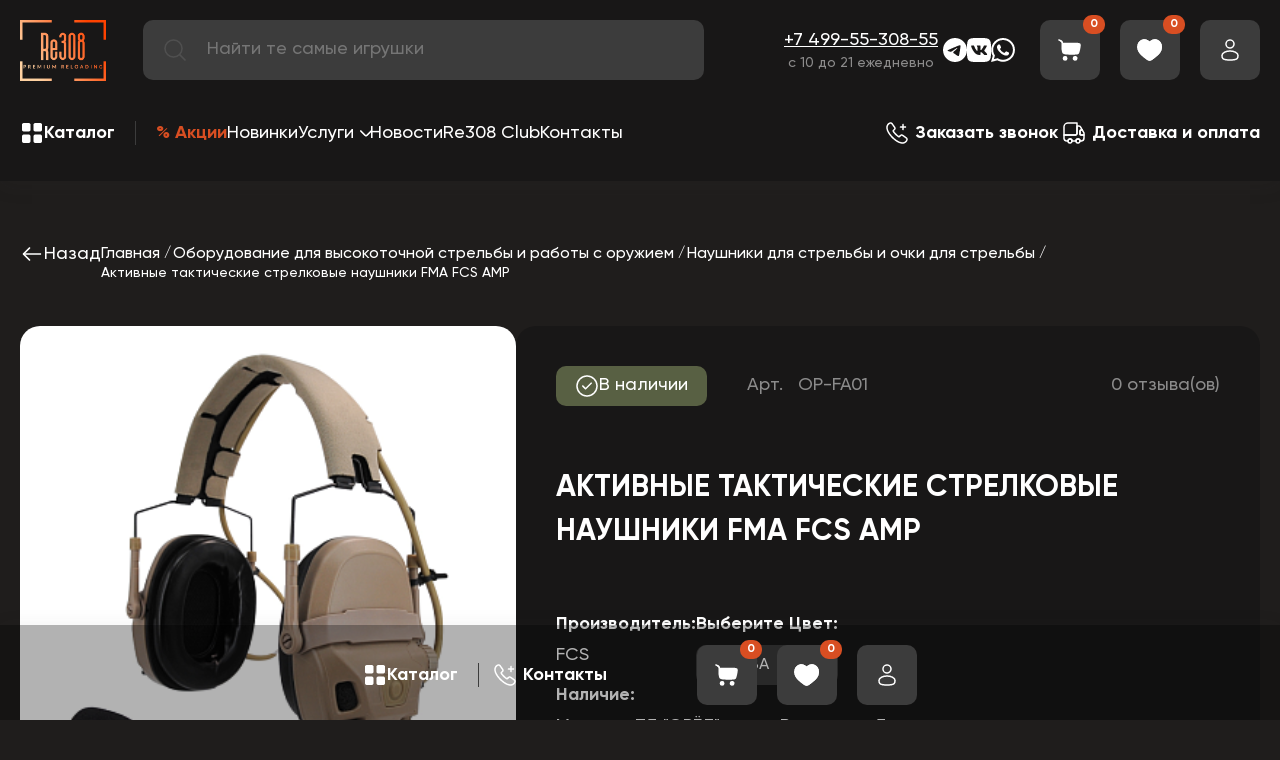

--- FILE ---
content_type: text/html; charset=UTF-8
request_url: https://re308.ru/aktivnye-takticheskie-strelkovye-naushniki-fma-fcs-amp/
body_size: 22587
content:

<!DOCTYPE html>
<html lang="ru">

<head>
        
    <meta charset="utf-8" />
    <title>Активные тактические стрелковые наушники FMA FCS AMP - купить недорого онлайн в магазине Re308 Москва</title>
        <meta http-equiv="Content-Type" content="text/html; charset=UTF-8">
<link rel="canonical" href="https://re308.ru/aktivnye-takticheskie-strelkovye-naushniki-fma-fcs-amp/" />
<script type="text/javascript" data-skip-moving="true">(function(w, d, n) {var cl = "bx-core";var ht = d.documentElement;var htc = ht ? ht.className : undefined;if (htc === undefined || htc.indexOf(cl) !== -1){return;}var ua = n.userAgent;if (/(iPad;)|(iPhone;)/i.test(ua)){cl += " bx-ios";}else if (/Windows/i.test(ua)){cl += ' bx-win';}else if (/Macintosh/i.test(ua)){cl += " bx-mac";}else if (/Linux/i.test(ua) && !/Android/i.test(ua)){cl += " bx-linux";}else if (/Android/i.test(ua)){cl += " bx-android";}cl += (/(ipad|iphone|android|mobile|touch)/i.test(ua) ? " bx-touch" : " bx-no-touch");cl += w.devicePixelRatio && w.devicePixelRatio >= 2? " bx-retina": " bx-no-retina";var ieVersion = -1;if (/AppleWebKit/.test(ua)){cl += " bx-chrome";}else if (/Opera/.test(ua)){cl += " bx-opera";}else if (/Firefox/.test(ua)){cl += " bx-firefox";}ht.className = htc ? htc + " " + cl : cl;})(window, document, navigator);</script>


<link href="/bitrix/js/intranet/intranet-common.min.css?168976676161199" type="text/css"  rel="stylesheet" />
<link href="/bitrix/js/ui/design-tokens/dist/ui.design-tokens.min.css?171828335223463" type="text/css"  rel="stylesheet" />
<link href="/bitrix/js/ui/fonts/opensans/ui.font.opensans.min.css?16897667832320" type="text/css"  rel="stylesheet" />
<link href="/bitrix/js/main/popup/dist/main.popup.bundle.min.css?168976673726598" type="text/css"  rel="stylesheet" />
<link href="/bitrix/cache/css/s2/re308/default_b09b0b755b2bd058208b00d51f3b116f/default_b09b0b755b2bd058208b00d51f3b116f_v1.css?175558788537478" type="text/css"  rel="stylesheet" />
<link href="/bitrix/panel/main/popup.min.css?168976673820774" type="text/css"  rel="stylesheet" />
<link href="/bitrix/cache/css/s2/re308/template_32e73d2878a5487dcf79b58949b368d7/template_32e73d2878a5487dcf79b58949b368d7_v1.css?1762540131167649" type="text/css"  data-template-style="true" rel="stylesheet" />







    <meta name="description" content="&#10004; Купить по низкой цене Активные тактические стрелковые наушники FMA FCS AMP с доставкой по России в каталоге магазина релоадинга - характеристики, цена, описание ☎ Заказать по телефону: +7 967-03-308-08" />
<meta property="og:title" content="Активные тактические стрелковые наушники FMA FCS AMP" />
<meta property="og:type" content="og:product" /><meta property="og:description" content="✔ купить недорого Активные тактические стрелковые наушники FMA FCS AMP с доставкой по всей России в интернет-магазине релоадинга Ре308 - характеристики товара фото, стоимость ☎ Телефон интернет-магазина: +7 499-55-308-55 ⌛ Время работы консультантов: с 9:00 до 21:00 МСК ежедневно
" />
<meta property="og:image" content="https://re308.ru/upload/resize_cache/iblock/b77/tnjezhqclx9zqttrfkd9h4jagm2qrtyg/480_10000_1/0y0bor5h39.png" />
<meta property="og:url" content="https://re308.ru/aktivnye-takticheskie-strelkovye-naushniki-fma-fcs-amp/" />
<meta name="twitter:title" content="Активные тактические стрелковые наушники FMA FCS AMP" />
<meta name="twitter:description" content="✔ заказать недорого Активные тактические стрелковые наушники FMA FCS AMP с доставкой по России в интернет-магазине релоадинга - фото, цена, описание ☎ Телефон для заказа: +7 499-55-308-55
" />
<meta name="twitter:image" content="https://re308.ru/upload/resize_cache/iblock/b77/tnjezhqclx9zqttrfkd9h4jagm2qrtyg/480_10000_1/0y0bor5h39.png" />
<meta name="twitter:hashtags" content="#Активные_тактические_стрелковые_наушники_FMA_FCS_AMP #Товары_для_стрельбы_и_работы_с_оружием #Защита_слуха_и_зрения  #интернет_магазин_релоадинга_re308" />


    <meta name="viewport" content="width=device-width, initial-scale=1, shrink-to-fit=no">
    <meta http-equiv="x-ua-compatible" content="ie=edge">
    <meta http-equiv="Content-Type" content="text/html; charset=UTF-8">

    <!-- libraries -->
        <!-- CSS стили -->
            </head>

<body>
        <div class="wrapper">
        <header class="header">
            <div class="container">
                                <div class="header__top top-header flex cv">
                    <button class="top-header__btn"><span></span><span></span><span></span></button>


                                            <a href="/" class="top-header__logo">
                            <img src="/local/templates/re308/assets/img/header/logo.webp" alt="logo-img">
                        </a>
                    

                    
                    <div id="title-search" class="" data-da=".burger__top,720,0">
	<form action="/search/index.php" class="search flex">
            <button class="search__icon" type="submit" name="s">
                <svg>
                    <use xlink:href="/local/templates/re308/assets/img/sprite.svg#search"></use>
                </svg>
            </button>
			<input id="title-search-input" placeholder="Найти те самые игрушки" type="text" name="q" value="" autocomplete="off" class="search__input"/>
	</form>
	
	<!--'start_frame_cache_GLdrzS'-->			<!--'end_frame_cache_GLdrzS'--></div>

                    <div class="header__feedback" data-da=".burger__bottom,720,last">
                        <a href="tel:+74995530855" class="link link-white">+7 499-55-308-55</a>                        <div class="center">
                            с 10 до 21 ежедневно                        </div>
                    </div>

                    <div class="header__socials flex">
                        <a href="https://t.me/re308_ru" target="_blank" class="header__socials-link">
                            <img src="/local/templates/re308/assets/img/icons/telegram.svg" alt="telegram-icon" />
                        </a>
                        <a href="https://vk.com/reloading_308" target="_blank" class="header__socials-link">
                            <img src="/local/templates/re308/assets/img/icons/vk.svg" alt="vk-icon" />
                        </a>
                        <a href="https://api.whatsapp.com/send?phone=79670330808&text=" target="_blank" class="header__socials-link">
                            <img src="/local/templates/re308/assets/img/icons/whatsapp.svg" alt="whatsapp-icon" />
                        </a>
                    </div>

                    <div class="popup-phone">

                        <ul class="popup-phone-contacts">
                            <li class="popup-phone-contact icon-viber">
                                <a href="viber://chat?number=79670330808">
                                    <i class="contact-icon"></i>
                                </a>
                            </li>
                            <li class="popup-phone-contact icon-whatsapp">
                                <a href="whatsapp://send?phone=+79670330808">
                                    <i class="contact-icon "></i>
                                </a>
                            </li>
                            <li class="popup-phone-contact icon-tg">
                                <a href="tg://resolve?domain=re308_ru">
                                    <i class="contact-icon"></i>
                                </a>
                            </li>
                            <li class="popup-phone-contact icon-tel">
                                <a href="tel:+79670330808">
                                    <i class="contact-icon"></i>
                                </a>
                            </li>


                        </ul>

                    </div>


                    <div class="i-flex">

                        <a href="javascript:void(0);" class="hc__item hc__item_phone">
                            <div class="hc__icon">
                                <svg>
                                    <use xlink:href="/local/templates/re308/assets/img/sprite.svg#feedback"></use>
                                </svg>
                            </div>
                        </a>
                        <a href="/order/" class="hc__item hc__item_basket in">
                            <div class="hc__icon">
                                <svg>
                                    <use xlink:href="/local/templates/re308/assets/img/sprite.svg#basket"></use>
                                </svg>
                            </div>
                            <div class="hc__count">0</div>
                        </a>
                        <a href="/wishlist/" class="hc__item hc__item_favorites in">
                            <div class="hc__icon">
                                <svg class="default">
                                    <use xlink:href="/local/templates/re308/assets/img/sprite.svg#favorite"></use>
                                </svg>
                                <svg class="hover">
                                    <use xlink:href="/local/templates/re308/assets/img/sprite.svg#favorite_hover"></use>
                                </svg>
                            </div>

                                                        <div class="hc__count">0</div>
                        </a>
                        <a href="/personal/auth/" class="hc__item hc__item_profile in">
                            <div class="hc__icon">
                                <svg>
                                    <use xlink:href="/local/templates/re308/assets/img/sprite.svg#profile"></use>
                                </svg>
                            </div>
                        </a>
                    </div>
                </div>
                <div class="header__bottom mt_40 flex cv">
                    <div class="cat-head" data-da=".burger__catalog,1024">
                        <button class="btn-cat flex cv">
                            <div class="btn-cat__icon">
                                <svg>
                                    <use xlink:href="/local/templates/re308/assets/img/sprite.svg#catalog"></use>
                                </svg>
                            </div>
                            <div class="btn-cat__name">Каталог</div>
                        </button>

                            
<div class="cat-head__wrap">
    <div class="cat-head__top container flex">
                            <div class="cat-head__section" data-id="272" data-da=".cat-head__top,1024,3000">
                        <a  href="/rasprodazha/"   class="cat-head__link flex-cc" >
                            
                                                        
                            <img src="/local/templates/re308/assets/img/product/295x80.png" alt="section_default" class="bg-i" style="background-image: url('/upload/resize_cache/iblock/01c/2k80lv3c96rlgz4algdq96f1po3rihot/300_10000_1/section_02.png')" >
                            <span>Распродажа</span>
                        </a>
                                            </div>
                                    <div class="cat-head__section" data-id="276" data-da=".cat-head__top,1024,4000">
                        <a  href="/oborudovanie-dlya-reloadinga/"   class="cat-head__link flex-cc" >
                            
                                                        
                            <img src="/local/templates/re308/assets/img/product/295x80.png" alt="section_default" class="bg-i" style="background-image: url('/upload/resize_cache/iblock/a7e/s8gzv5xct2nqokesp42h0kz4qlfhfi2p/300_10000_1/section_04.png')" >
                            <span>Товары для релоадинга</span>
                        </a>
                                                    <button class="cat-head__btn"></button>
                                            </div>
                                    <div class="cat-head__section" data-id="277" data-da=".cat-head__top,1024,5000">
                        <a  href="/oborudovanie-dlya-vysokotochnoj-strelby-i-raboty-s-oruzhiem/"   class="cat-head__link flex-cc" >
                            
                                                        
                            <img src="/local/templates/re308/assets/img/product/295x80.png" alt="section_default" class="bg-i" style="background-image: url('/upload/resize_cache/iblock/237/bkz8ypchd5b7q1zg1av14d8o0i4ico7k/300_10000_1/section_03.png')" >
                            <span>Товары для стрельбы и работы с оружием</span>
                        </a>
                                                    <button class="cat-head__btn"></button>
                                            </div>
                                    <div class="cat-head__section" data-id="273" data-da=".cat-head__top,1024,6000">
                        <a  href="/oruzhie/"   class="cat-head__link flex-cc" >
                            
                                                        
                            <img src="/local/templates/re308/assets/img/product/295x80.png" alt="section_default" class="bg-i" style="background-image: url('/upload/resize_cache/iblock/75b/bhsnyecqetp9a5exauddikel8xxhkg9r/300_10000_1/section_01.png')" >
                            <span>Оружие</span>
                        </a>
                                            </div>
                    </div>
    <div class="cat-head__list container">
        
                    <div class="cat-head__item" data-id="276" data-da=".cat-head__top,1024,4000">
                <ul class="cat-head__links">
                                            <span class="cat-head__links-part">
                                                  <li >
                            <a href="/oborudovanie-dlya-izvlecheniya-kapsyulej/" class="link">Извлечение капсюлей</a>
                                                    </li>
                                            <li >
                            <a href="/oborudovanie-dlya-izvlecheniya-pul/" class="link">Извлечение пуль</a>
                                                    </li>
                                            <li  class="cat-head__item__parent" >
                            <a href="/instrumenty-dlya-re-laboratorii/" class="link">Инструменты для RE-Лаборатории</a>
                                                            <button class="cat-head__btn"></button>
                                <ul class="cat-head__links cat-head__links__child">
                                                                            <li>
                                            <a href="/izmeritelnyj-instrument/" class="link">Измерительный инструмент</a>
                                        </li>
                                                                            <li>
                                            <a href="/prisposobleniya-dlya-zamerov/" class="link">Приспособления для замеров</a>
                                        </li>
                                                                    </ul>
                                                    </li>
                                            <li  class="cat-head__item__parent" >
                            <a href="/kapsyulyatory-i-aksessuary/" class="link">Капсюляторы и аксессуары</a>
                                                            <button class="cat-head__btn"></button>
                                <ul class="cat-head__links cat-head__links__child">
                                                                            <li>
                                            <a href="/aksessuary-k-kapsyulyatoram/" class="link">Аксессуары к капсюляторам</a>
                                        </li>
                                                                            <li>
                                            <a href="/kapsyulyatory/" class="link">Капсюляторы</a>
                                        </li>
                                                                    </ul>
                                                    </li>
                                            </span>
                                             <span class="cat-head__links-part">
                                                  <li  class="cat-head__item__parent" >
                            <a href="/matricy-i-aksessuary/" class="link">Матрицы и Аксессуары</a>
                                                            <button class="cat-head__btn"></button>
                                <ul class="cat-head__links cat-head__links__child">
                                                                            <li>
                                            <a href="/aksessuary-k-matricam/" class="link">Аксессуары к матрицам</a>
                                        </li>
                                                                            <li>
                                            <a href="/matricy/" class="link">Матрицы</a>
                                        </li>
                                                                    </ul>
                                                    </li>
                                            <li >
                            <a href="/nasypka-poroha/" class="link">Насыпка пороха</a>
                                                    </li>
                                            <li >
                            <a href="/obuchenie-i-servis/" class="link">Обучение и сервис</a>
                                                    </li>
                                            <li >
                            <a href="/otzhig-gilz/" class="link">Отжиг гильз</a>
                                                    </li>
                                            </span>
                                             <span class="cat-head__links-part">
                                                  <li >
                            <a href="/instrumenty-i-nabory-dlya-podgotovki-i-ochistki-gilz/" class="link">Очистка гильз</a>
                                                    </li>
                                            <li >
                            <a href="/podrezka-gilz-po-dline/" class="link">Подрезка гильз по длине</a>
                                                    </li>
                                            <li >
                            <a href="/podrezka-pul-po-dline-i-obzhatie-nosika/" class="link">Подрезка пуль по длине и обжатие носика</a>
                                                    </li>
                                            <li >
                            <a href="/podstavki-dlya-gilz/" class="link">Подставки для гильз</a>
                                                    </li>
                                            </span>
                                             <span class="cat-head__links-part">
                                                  <li  class="cat-head__item__parent" >
                            <a href="/pressy-i-aksessuary/" class="link">Прессы и Аксессуары</a>
                                                            <button class="cat-head__btn"></button>
                                <ul class="cat-head__links cat-head__links__child">
                                                                            <li>
                                            <a href="/aksessuary-k-pressam/" class="link">Аксессуары к прессам</a>
                                        </li>
                                                                            <li>
                                            <a href="/pressy/" class="link">Прессы</a>
                                        </li>
                                                                    </ul>
                                                    </li>
                                            <li >
                            <a href="/protochka-dulca/" class="link">Проточка дульца</a>
                                                    </li>
                                            <li  class="cat-head__item__parent" >
                            <a href="/rashodnye-materialy/" class="link">Расходные материалы</a>
                                                            <button class="cat-head__btn"></button>
                                <ul class="cat-head__links cat-head__links__child">
                                                                            <li>
                                            <a href="/makety-gilz/" class="link">Гильзы</a>
                                        </li>
                                                                            <li>
                                            <a href="/puli/" class="link">Пули</a>
                                        </li>
                                                                    </ul>
                                                    </li>
                                            <li >
                            <a href="/tigeli-pulelejki-aksesuary/" class="link">Тигели, пулелейки, аксесcуары</a>
                                                    </li>
                                            </span>
                                     </ul>
            </div>
                
                    <div class="cat-head__item" data-id="277" data-da=".cat-head__top,1024,5000">
                <ul class="cat-head__links">
                                            <span class="cat-head__links-part">
                                                  <li >
                            <a href="/blanki-nareznyh-stvolov-reloading/" class="link">Бланки нарезных стволов</a>
                                                    </li>
                                            <li >
                            <a href="/boroskopy/" class="link">Бороскопы оружейные</a>
                                                    </li>
                                            <li >
                            <a href="/dtk/" class="link">ДТК</a>
                                                    </li>
                                            <li >
                            <a href="/aktivnye-naushniki-dlya-strelby-i-ochki-dlya-strelby/" class="link">Защита слуха и зрения</a>
                                                    </li>
                                            <li >
                            <a href="/oborudovanie-dlya-izmereniya-skorosti-puli/" class="link">Измерение скорости пули</a>
                                                    </li>
                                            <li >
                            <a href="/kejsy-i-chekhly-dlya-oruzhiya/" class="link">Кейсы и чехлы для оружия</a>
                                                    </li>
                                            </span>
                                             <span class="cat-head__links-part">
                                                  <li >
                            <a href="/kronshtejny-planki-kolca-adaptery-perekhodniki/" class="link">Кронштейны, планки, кольца, адаптеры, переходники</a>
                                                    </li>
                                            <li >
                            <a href="/lozha/" class="link">Ложа</a>
                                                    </li>
                                            <li >
                            <a href="/magaziny-dlya-vintovok/" class="link">Магазины</a>
                                                    </li>
                                            <li >
                            <a href="/aksessuary-dlya-raboty-s-oruzhiem/" class="link">Метеостанции и аксессуары</a>
                                                    </li>
                                            <li >
                            <a href="/oborudovanie-dlya-chistki-oruzhiya/" class="link">Оборудование для чистки оружия</a>
                                                    </li>
                                            <li >
                            <a href="/optika-i-dalnomery-dlya-vintovok/" class="link">Оптика и дальномеры</a>
                                                    </li>
                                            </span>
                                             <span class="cat-head__links-part">
                                                  <li >
                            <a href="/prochie-poleznosti-i-radosti/" class="link">Прочие полезности и радости</a>
                                                    </li>
                                            <li >
                            <a href="/sistemy-nablyudeniya-za-mishenyu/" class="link">Системы наблюдения за мишенью</a>
                                                    </li>
                                            <li >
                            <a href="/strelkovye-meshki/" class="link">Стрелковые мешки</a>
                                                    </li>
                                            <li >
                            <a href="/taymery-dlya-strelby/" class="link">Таймеры для стрельбы</a>
                                                    </li>
                                            <li >
                            <a href="/upory-soshki-shtativy/" class="link">Упоры, сошки, штативы</a>
                                                    </li>
                                            <li >
                            <a href="/usm/" class="link">УСМ</a>
                                                    </li>
                                            </span>
                                             <span class="cat-head__links-part">
                                                  <li >
                            <a href="/sredstva-dlya-chistki-oruzhiya/" class="link">Химия для чистки оружия</a>
                                                    </li>
                                            <li >
                            <a href="/korobki-dlya-patronov-i-pul/" class="link">Хранение / переноска патронов, кейсы, коробки</a>
                                                    </li>
                                            <li >
                            <a href="/instrumenty-dlya-oruzhiya-i-pricelov/" class="link">Инструменты для оружия и оптики</a>
                                                    </li>
                                            </span>
                                     </ul>
            </div>
                
        
            </div>
</div>



                    </div>
                    
    <ul class="nav-menu flex" data-da=".burger__catalog,1024">
                                <li class="menu-level-1">
                        <a href="/sale/" class="link link-white nav-menu__akcii">% Акции</a>
                    </li>
                                                <li class="menu-level-1">
                        <a href="/latest/" class="link link-white">Новинки</a>
                    </li>
                                                <li class="menu-level-1 menu-is-parent">
                        <a href="javascript:void(0);" class="link link-white">Услуги</a>
                        <ul>

                                                <li class="menu-level-2">
                        <a href="/uslugi-po-podgotovke-gilz/" class="link link-white">Услуги по подготовке гильз</a>
                    </li>
                            </ul></li>                    <li class="menu-level-1">
                        <a href="/news/" class="link link-white">Новости</a>
                    </li>
                                                <li class="menu-level-1">
                        <a href="/re308-club/" class="link link-white">Re308 Club</a>
                    </li>
                                                <li class="menu-level-1">
                        <a href="/nashi-kontakty/" class="link link-white">Контакты</a>
                    </li>
                                </ul>


                    <div class="header-link flex" data-da=".burger__bottom,1024">
                        <a data-fancybox="" data-type="ajax" data-src="/ajax/popup/form.php?form_id=1" href="javascript:void(0);" class="header-link__item link link-white">
                            <div class="header-link__icon">
                                <svg>
                                    <use xlink:href="/local/templates/re308/assets/img/sprite.svg#feedback"></use>
                                </svg>
                            </div>
                            <div class="header-link__text"><b>Заказать звонок</b></div>
                        </a>
                        <a href="/delivery/" class="header-link__item link link-white">
                            <div class="header-link__icon">
                                <svg>
                                    <use xlink:href="/local/templates/re308/assets/img/sprite.svg#delivery"></use>
                                </svg>
                            </div>
                            <div class="header-link__text"><b>Доставка и оплата</b></div>
                        </a>
                    </div>
                </div>
            </div>
            <div class="burger" data-simplebar="init">
                <div class="simplebar-wrapper" style="margin: -20px -16px;">
                    <div class="simplebar-height-auto-observer-wrapper">
                        <div class="simplebar-height-auto-observer"></div>
                    </div>
                    <div class="simplebar-mask">
                        <div class="simplebar-offset" style="right: 0px; bottom: 0px;">
                            <div class="simplebar-content-wrapper" tabindex="0" role="region" aria-label="scrollable content" style="height: auto; overflow: hidden;">
                                <div class="simplebar-content" style="padding: 20px 16px;">
                                    <a href="/" class="burger__logo"><img src="/local/templates/re308/assets/img/header/logo.svg" alt="logo-img"></a>
                                    <button class="burger__close _close">
                                        <svg>
                                            <use xlink:href="/local/templates/re308/assets/img/sprite.svg#clear"></use>
                                        </svg>
                                    </button>
                                    <div class="burger__top"></div>
                                    <div class="burger__catalog"></div>
                                    <div class="burger__bottom"></div>
                                </div>
                            </div>
                        </div>
                    </div>
                    <div class="simplebar-placeholder" style="width: 0px; height: 0px;"></div>
                </div>
                <div class="simplebar-track simplebar-horizontal" style="visibility: hidden;">
                    <div class="simplebar-scrollbar" style="width: 0px; display: none;"></div>
                </div>
                <div class="simplebar-track simplebar-vertical" style="visibility: hidden;">
                    <div class="simplebar-scrollbar" style="height: 0px; display: none;"></div>
                </div>
            </div>
        </header>
        <main class="container">
            


<div id="product-ajax" class="detail-product">

        <div class="detail-product__top flex sb cv">
        <a onclick="history.back();" href="javascript:void(0);" class="detail-product__back flex link link-white">
            <svg>
                <use xlink:href="/local/templates/re308/assets/img/sprite.svg#arr_min_rot90"></use>
            </svg>
            Назад
        </a>
        <div class="breadcrumbs">
            <ul class="bx-breadcrumb"  itemscope itemtype="http://schema.org/BreadcrumbList">
			<li  id="bx_breadcrumb_0" itemprop="itemListElement" itemscope itemtype="http://schema.org/ListItem">
				
				<a class="link link-white" href="/" title="Главная" itemprop="item">
					<span itemprop="name">Главная</span>
				</a>
				<meta itemprop="position" content="1" />
			</li>
			<li  id="bx_breadcrumb_1" itemprop="itemListElement" itemscope itemtype="http://schema.org/ListItem">
				
				<a class="link link-white" href="/oborudovanie-dlya-vysokotochnoj-strelby-i-raboty-s-oruzhiem/" title="Оборудование для высокоточной стрельбы и работы с оружием" itemprop="item">
					<span itemprop="name">Оборудование для высокоточной стрельбы и работы с оружием</span>
				</a>
				<meta itemprop="position" content="2" />
			</li>
			<li  id="bx_breadcrumb_2" itemprop="itemListElement" itemscope itemtype="http://schema.org/ListItem">
				
				<a class="link link-white" href="/aktivnye-naushniki-dlya-strelby-i-ochki-dlya-strelby/" title="Наушники для стрельбы и очки для стрельбы" itemprop="item">
					<span itemprop="name">Наушники для стрельбы и очки для стрельбы</span>
				</a>
				<meta itemprop="position" content="3" />
			</li>
			<li class="bx-breadcrumb-item">
				<span>Активные тактические стрелковые наушники FMA FCS AMP</span>
			</li></ul>        </div>
    </div>
    <div class="detail-product__wrap flex mt_60" itemscope="" itemtype="https://schema.org/Product">

    



    <div class="detail-product__img">

        <figure>
            <meta itemprop="image"
                  content="https://re308.ru/upload/resize_cache/iblock/b77/tnjezhqclx9zqttrfkd9h4jagm2qrtyg/480_10000_1/0y0bor5h39.png">
            <figcaption style="display: none">Активные тактические стрелковые наушники FMA FCS AMP</figcaption>
        </figure>

        <div class="big-slider">
            <div class="big-slider__wrap _swiper">
                                    <a href="/upload/resize_cache/iblock/b77/tnjezhqclx9zqttrfkd9h4jagm2qrtyg/480_10000_1/0y0bor5h39.png" class="big-slider__slide" data-fancybox="gallery">
                        <img src="/local/templates/re308/assets/img/product/500x480.png" alt="product_big_01_img"
                             class="bg-i cover" style="background-image: url('/upload/resize_cache/iblock/b77/tnjezhqclx9zqttrfkd9h4jagm2qrtyg/480_10000_1/0y0bor5h39.png')"/>
                    </a>
                                    <a href="/upload/resize_cache/iblock/9c1/k16ufggcvmk87lmnw8awy8grx9bm2aad/480_10000_1/RJIHJK1ouh.png" class="big-slider__slide" data-fancybox="gallery">
                        <img src="/local/templates/re308/assets/img/product/500x480.png" alt="product_big_01_img"
                             class="bg-i cover" style="background-image: url('/upload/resize_cache/iblock/9c1/k16ufggcvmk87lmnw8awy8grx9bm2aad/480_10000_1/RJIHJK1ouh.png')"/>
                    </a>
                                    <a href="/upload/resize_cache/iblock/269/jsngdse8vkkn4epoc7dx1e6r2v9wwqqt/480_10000_1/T2A6vgvmRp.jpg" class="big-slider__slide" data-fancybox="gallery">
                        <img src="/local/templates/re308/assets/img/product/500x480.png" alt="product_big_01_img"
                             class="bg-i cover" style="background-image: url('/upload/resize_cache/iblock/269/jsngdse8vkkn4epoc7dx1e6r2v9wwqqt/480_10000_1/T2A6vgvmRp.jpg')"/>
                    </a>
                                    <a href="/upload/resize_cache/iblock/6fc/tqln7cgbzgw4rkjytysqe4k3pv9yqntj/480_10000_1/PNaT7lxE1G.jpg" class="big-slider__slide" data-fancybox="gallery">
                        <img src="/local/templates/re308/assets/img/product/500x480.png" alt="product_big_01_img"
                             class="bg-i cover" style="background-image: url('/upload/resize_cache/iblock/6fc/tqln7cgbzgw4rkjytysqe4k3pv9yqntj/480_10000_1/PNaT7lxE1G.jpg')"/>
                    </a>
                
            </div>
        </div>
        <div class="thumbs-slider _swiper">

                            <div class="thumbs-slider__slide">
                    <img src="/local/templates/re308/assets/img/product/150x90.png" alt="product_thumd_01_img"
                         class="bg-i cover" style="background-image: url('/upload/resize_cache/iblock/b77/tnjezhqclx9zqttrfkd9h4jagm2qrtyg/480_10000_1/0y0bor5h39.png')"/>
                </div>
                            <div class="thumbs-slider__slide">
                    <img src="/local/templates/re308/assets/img/product/150x90.png" alt="product_thumd_01_img"
                         class="bg-i cover" style="background-image: url('/upload/resize_cache/iblock/9c1/k16ufggcvmk87lmnw8awy8grx9bm2aad/480_10000_1/RJIHJK1ouh.png')"/>
                </div>
                            <div class="thumbs-slider__slide">
                    <img src="/local/templates/re308/assets/img/product/150x90.png" alt="product_thumd_01_img"
                         class="bg-i cover" style="background-image: url('/upload/resize_cache/iblock/269/jsngdse8vkkn4epoc7dx1e6r2v9wwqqt/480_10000_1/T2A6vgvmRp.jpg')"/>
                </div>
                            <div class="thumbs-slider__slide">
                    <img src="/local/templates/re308/assets/img/product/150x90.png" alt="product_thumd_01_img"
                         class="bg-i cover" style="background-image: url('/upload/resize_cache/iblock/6fc/tqln7cgbzgw4rkjytysqe4k3pv9yqntj/480_10000_1/PNaT7lxE1G.jpg')"/>
                </div>
            
        </div>
    </div>

<!--'start_frame_cache_qepX1R'-->    <div class="detail-product__info">
        <div class="dp">
            <div class="dp__top flex cv">

                                    <div class="stock stock-on">
                        <span><img src="/local/templates/re308/assets/img/icons/stock_on.svg"
                                   alt="stock_off_icon"></span> В наличии
                    </div>
                


                                    <div class="dp__art">Арт. <span>OP-FA01</span></div>
                
                <div class="rating-get-block" data-rating="4.6">
                    <!--                        <div class="rating-get__img">-->
                    <!--                            <div class="rating-get__item rating-get__item_value" style="width: 92%;">-->
                    <!--                                <img src="-->
                    <!--/assets/img/icons/star_orange.svg" alt="star_orange">-->
                    <!--                            </div>-->
                    <!--                            <div class="rating-get__item rating-get__item_default">-->
                    <!--                                <img src="-->
                    <!--/assets/img/icons/star_default.svg" alt="star_default">-->
                    <!--                            </div>-->
                    <!--                        </div>-->
                                        <div class="rating-get__num">0 отзыва(ов)</div>

                </div>
            </div>

            
            <h1 class="dp__name subtitle mt_60">
                    <span itemprop="name" id="element-product-name">
                        Активные тактические стрелковые наушники FMA FCS AMP                    </span>
            </h1>


            <div class="option-dt flex fw mt_60">

                                    <div class="option-dt__item">
                        <div class="option-dt__top">Производитель:</div>
                        <div class="option-dt__body">
                            <a href="/fcs-reloading/">
                                FCS                            </a>
                        </div>
                    </div>
                









                

                    <div class="option-dt__item">
                        <div class="option-dt__top">Выберите Цвет:</div>
                        <div class="option-dt__body select">
                            <div class="custom-select">
                                <select data-product-id="48543"
                                        data-code="COLOR" class="product-select"
                                        name="product-select-COLOR">
                                                                            <option selected                                                value="3371">ОЛИВА</option>
                                                                                <option                                                 value="3360">ПЕСОЧНЫЙ</option>
                                                                                <option                                                 value="3313">ЧЕРНЫЙ</option>
                                                                        </select>
                            </div>
                        </div>
                    </div>

                                    
                    <div class="option-dt__item option-dt__item-nal">
                        <div class="option-dt__top">Наличие:</div>


                        
                            <div class="option-dt__body">
                                Магазин ТД "ОРЁЛ" на ул. Вавилова:
                                Да
                            </div>


                        
                            <div class="option-dt__body">
                                Магазин ТВК "СпортХит" на Сколковском ш.:
                                Да
                            </div>


                                            </div>


                

                <meta itemprop="sku" content="OP-FA01">
                <meta itemprop="brand" content="FCS">

                <div class="dp__bottom flex cv" itemprop="offers" itemscope="" itemtype="https://schema.org/Offer">
                                            <meta itemprop="availability" content="http://schema.org/InStock">
                                        <a itemprop="url" href="https://re308.ru/aktivnye-takticheskie-strelkovye-naushniki-fma-fcs-amp/"></a>

                    <span style="display: none" itemprop="price">14990</span>
                    <span style="display: none" itemprop="priceCurrency">RUB</span>
                    <div class="dp__price">
                                                    <span class="cart-product__price-old">
                                    17 900 ₽                                </span> <br>
                                                14 990 ₽                    </div>

                                            <div class="dp__add dp__add_hide">
                            	<span id="bx_117848907_47723_subscribe"
			class="btn btn-default product-item-detail-buy-button"
			data-item="48543"
			style="display: none;">
		<span>
			Подписаться		</span>
	</span>
	<input type="hidden" id="bx_117848907_47723_subscribe_hidden">

	                        </div>
                                            <input type="hidden" id="element-product-id" value="48543">


                                            <div class="dp__add dp__add__basket">
                            <button data-id="48543" class="btn card__add_btn_el">В корзину</button>
                            <div class="quantity flex">
                                <button type="button" class="quantity__btn quantity__btn_minus">-</button>
                                <input data-id="48543" type="number" class="quantity__number"
                                       value="0">
                                <button type="button" class="quantity__btn quantity__btn_plus">+</button>
                            </div>
                        </div>
                                        <button class="dp__favorite favorites-btn-add" data-id="47723">
                        <svg class="default">
                            <use xlink:href="/local/templates/re308/assets/img/sprite.svg#favorite_red"></use>
                        </svg>
                        <svg class="hover">
                            <use xlink:href="/local/templates/re308/assets/img/sprite.svg#favorite_red_hover"></use>
                        </svg>
                    </button>
                </div>
                
                    <div class="flex cv">
                        <div class="dp__add dop-btn">
                            <a data-fancybox="" data-type="ajax"
                               data-src="/ajax/popup/form.php?form_id=2"
                               href="javascript:void(0);" class="btn">Подписаться на снижение цены</a>
                        </div>

                    </div>

                    <div class="flex cv">
                        <div class="dp__add dop-btn">
                            <a data-fancybox="" data-type="ajax" data-src="/ajax/popup/form.php?form_id=3"
                               href="javascript:void(0);" class="btn">Быстрый заказ</a>
                        </div>
                    </div>

                    <div class="flex cv">
                        <div class="dp__add dop-btn">
                            <a data-fancybox="" data-type="ajax" data-src="/ajax/popup/form.php?form_id=4"
                               href="javascript:void(0);" class="btn">Нашли дешевле?</a>
                        </div>
                    </div>
                
            </div>


        </div>

        

        <div class="tabs-dp">
            <div class="tabs-dp__top flex fw">
                                    <button class="tabs-dp__btn active" data-id="0">Описание</button>
                                <button class="tabs-dp__btn" data-id="1">Отзывы</button>
                <button class="tabs-dp__btn" data-id="2">Доставка</button>
            </div>
            <div class="tabs-dp__list mt_40">
                    <span style="display: none" itemprop="description">
                             Активные тактические стрелковые наушники FMA FCS AMP - это усовершенствованная коммуникационная гарнитура двойного назначения, от известного поставщика Falco Communications System. FCS совместно с FMA разработали TSFS - технологию обработки панорамного звука в реальном окружении. Наушники эффективно передают пользователю звуковую информацию об ситуации вокруг.
Гарнитура легко интегрируется со шлемами Ops-Core, создавая идеальную легкую головную систему для любых задач и условий. Наушники оборудованы двумя внешними микрофонами для усиления и воспроизведения пользователю окружающих звуков. При возникновении громких звуков, гарнитура автоматически уменьшает громкость шума, тем самым защищая слух пользователя. После исчезновения громких шумов гарнитура восстанавливает уровень громкости для пользователя. Имеет регулировку громкости для подстройки под слух пользователя и три режима работы.
Характеристики:
-порог срабатывания шумоподавления: ~85 дБ
-защита от звукового давления: 85-95 дБ
-значение шумоподавления: 26 дБ
-чувствительность: -38 дБ (&plusmn; 3 дБ)
-диапазон частот: 20-15000 Гц
-сопротивления: 32 Ом
-номинальная мощность: 30 мВт
-питание: батареи ААА 2 шт.
-интерфейс подключения кабеля: стандартный NATO U-174/u
-продолжительность работы от одного комплекта батарей: 60 часов
-вес с микрофоном и батареями: 402 грамма.
Режимы работы:
-внутри помещения/на улице (режимы переключаются коротким одновременным нажатием на кнопки [+] и [-]);
-режим подслушивания, сверхусиление тихих звуков (активируется на 10 секунд удержанием кнопки [+] более 3 секунд);
-голосовое озвучивание режимов на двух языках - английском и китайском (переключаются одновременным нажатием на кнопки [+] и [-] продолжительность 3 сек.).
Особенности товара:
-гарнитура может использоваться как с оголовьем, так и на креплениях к рельсам шлема;
-подключение кабеля и микрофона возможна как в левый так и правый наушник;
-чехол оголовья съемный, что минимизирует его толщину и дает возможность использовать гарнитуру при подшлемном ношении;
-автовыключение гарнитуры через 4 часа бездействия;
-стандартные амбушюры возможно заменить на гелиевые (продаются отдельно);
-кнопка PTT с интерфейсом NATO U-174/u (для включения в нее кабеля гарнитуры) в комплект поставки не входит, и приобретается отдельно под конкретную модель радиостанции.
Внимание! Не все производители шлемов комплектуют свою продукцию рельсами (направляющими) с качественным профилем посадочного места под адаптеры. Зачастую даже у проверенных поставщиков встречаются некачественные рельсы. При этом адаптер наушников может просто не войти в посадочное место. В этом случае рекомендуем доработать посадочное место рельсы напильником, надфилем, наждачной бумагой, дремелем.
Комплектация товара: наушники на съемном оголовье, съемный мягкий чехол оголовья, кронштейны-адаптеры крепления к направляющим рельсам шлема, съемный выносной микрофон, кабель подключения к кнопке PTT стандартного интерфейса NATO U-174/u, комплект велкро липучек, руководство по использованию на английском и китайском языке.
БАТАРЕЙКИ В КОМПЛЕКТ НЕ ВХОДЯТ!!!                         </span>
                                    <div class="tabs-dp__item text active" data-id="0">
                        <p>Активные тактические стрелковые наушники FMA FCS AMP - это усовершенствованная коммуникационная гарнитура двойного назначения, от известного поставщика Falco Communications System. FCS совместно с FMA разработали TSFS - технологию обработки панорамного звука в реальном окружении. Наушники эффективно передают пользователю звуковую информацию об ситуации вокруг.</p>
<p>Гарнитура легко интегрируется со шлемами Ops-Core, создавая идеальную легкую головную систему для любых задач и условий. Наушники оборудованы двумя внешними микрофонами для усиления и воспроизведения пользователю окружающих звуков. При возникновении громких звуков, гарнитура автоматически уменьшает громкость шума, тем самым защищая слух пользователя. После исчезновения громких шумов гарнитура восстанавливает уровень громкости для пользователя. Имеет регулировку громкости для подстройки под слух пользователя и три режима работы.</p>
<p>Характеристики:</p>
<p>-порог срабатывания шумоподавления: ~85 дБ</p>
<p>-защита от звукового давления: 85-95 дБ</p>
<p>-значение шумоподавления: 26 дБ</p>
<p>-чувствительность: -38 дБ (&plusmn; 3 дБ)</p>
<p>-диапазон частот: 20-15000 Гц</p>
<p>-сопротивления: 32 Ом</p>
<p>-номинальная мощность: 30 мВт</p>
<p>-питание: батареи ААА 2 шт.</p>
<p>-интерфейс подключения кабеля: стандартный NATO U-174/u</p>
<p>-продолжительность работы от одного комплекта батарей: 60 часов</p>
<p>-вес с микрофоном и батареями: 402 грамма.</p>
<p>Режимы работы:</p>
<p>-внутри помещения/на улице (режимы переключаются коротким одновременным нажатием на кнопки [+] и [-]);</p>
<p>-режим подслушивания, сверхусиление тихих звуков (активируется на 10 секунд удержанием кнопки [+] более 3 секунд);</p>
<p>-голосовое озвучивание режимов на двух языках - английском и китайском (переключаются одновременным нажатием на кнопки [+] и [-] продолжительность 3 сек.).</p>
<p>Особенности товара:</p>
<p>-гарнитура может использоваться как с оголовьем, так и на креплениях к рельсам шлема;</p>
<p>-подключение кабеля и микрофона возможна как в левый так и правый наушник;</p>
<p>-чехол оголовья съемный, что минимизирует его толщину и дает возможность использовать гарнитуру при подшлемном ношении;</p>
<p>-автовыключение гарнитуры через 4 часа бездействия;</p>
<p>-стандартные амбушюры возможно заменить на гелиевые (продаются отдельно);</p>
<p>-кнопка PTT с интерфейсом NATO U-174/u (для включения в нее кабеля гарнитуры) в комплект поставки не входит, и приобретается отдельно под конкретную модель радиостанции.</p>
<p>Внимание! Не все производители шлемов комплектуют свою продукцию рельсами (направляющими) с качественным профилем посадочного места под адаптеры. Зачастую даже у проверенных поставщиков встречаются некачественные рельсы. При этом адаптер наушников может просто не войти в посадочное место. В этом случае рекомендуем доработать посадочное место рельсы напильником, надфилем, наждачной бумагой, дремелем.</p>
<p>Комплектация товара: наушники на съемном оголовье, съемный мягкий чехол оголовья, кронштейны-адаптеры крепления к направляющим рельсам шлема, съемный выносной микрофон, кабель подключения к кнопке PTT стандартного интерфейса NATO U-174/u, комплект велкро липучек, руководство по использованию на английском и китайском языке.</p>
<p><strong>БАТАРЕЙКИ В КОМПЛЕКТ НЕ ВХОДЯТ!!!</strong></p>                    </div>
                                <div class="tabs-dp__item" data-id="1">

                            <div id="soc_comments_div_47723" class="bx_soc_comments_div bx_important bx_blue">        <div id="soc_comments_47723" class="bx-catalog-tab-section-container">
	<ul class="bx-catalog-tab-list" style="left: 0; display: none"><li id="soc_comments_47723BLOG"><span>Комментарии</span></li></ul>

		<div id="soc_comments_47723BLOG_cont" class="tab-off"><div id="bx-cat-soc-comments-blg_47723">Отзывов пока нет, ваш может стать первым.</div></div>
</div>
</div>
                </div>
                <div class="tabs-dp__item" data-id="2">
                    <div class="text">
                        <p><b>Москва и ближнее Подмосковье:</b></p>

                        <p>
                            <span><b>Самовывоз</b> </span>
                            <br>
                            При Вашем посещении центра релоадинга Re308 в ТВК «Спортхит». Москва, Сколковское шоссе 31 с
                            1. 4-й этаж. Павильон 38.
                        </p>
                        <p>
                            <span><b>Курьерская доставка</b> </span>
                            <br>
                            Осуществляется через приложение ЯндексGO (Яндекс Такси). Возможны опции Яндекс Курьер и
                            Яндекс Такси (тариф Доставка).
                        </p>

                        <p>
                            <span><b>По России и Белоруссии</b> </span>
                            <br>
                            Мы отправляем СДЭК и Почтой России.
                        </p>
                        <div class="mt_40">
                            <p><b>Условия оплаты:</b></p>
                        </div>
                        <div class="mt_21">
                            <p>В ТВК «СпортХит»:</p>
                            <ul>
                                <li>Оплата наличными;</li>
                                <li>Оплата банковской картой.</li>
                            </ul>
                            <p>При доставке/отправке.</p>
                            <ul>
                                <li>Перевод на корпоративную карту</li>
                                <li>Оплата наличными в любом банкомате Альфа банка (без карты) (возможна скидка на заказ
                                    до 2% (уточните у менеджера))
                                </li>
                                <li>При оплате от юридического лица взымается дополнительная комиссия +10% от суммы
                                    платежа. Счета выставляются на Вашу компанию без НДС.
                                </li>
                            </ul>
                        </div>

                        <p class="mt_40">С наложенным платежом (оплата в пункте выдачи СДЭК или Почты России, оплата
                            курьеру) мы временно не работаем. Важно! При доставке право собственности на товар переходит
                            к покупателю в момент его передачи от нас перевозчику. В связи с этим мы крайне не
                            рекомендуем отказываться от услуги Страхования (у СДЭК всего 0,75% от суммы).</p>
                        <p><b>При получении посылки, не выходя из пункта выдачи, пожалуйста, как минимум, проверьте
                                целостность упаковки и отсутствие на ней следов вскрытия и стороннего скотча (все
                                посылки упакованы с использованием фирменного скотча Re308). </b></p>
                        <p>Из 1500 отправленных посылок только 2 были утеряны СДЭК. Так что вероятность утери груза
                            крайне мала. Однако июне 2020 в Сургуте неизвестные вскрыли снизу посылку и похитили
                            Лабрадар и, оставив все остальное, заклеили ее скотчем СДЭК. Ситуация усугубилась тем, что
                            наш покупатель забрал посылку из пункта выдачи и обнаружил следы вскрытия только дома. Тем
                            не менее под нашим давлением СДЭК выплатил по страховке полную стоимость прибора</p>
                    </div>
                </div>
            </div>
        </div>
    </div>
<!--'end_frame_cache_qepX1R'-->
    </div>

        </div>

</main>

<footer class="footer mt_120">
    <div class="footer__wrap flex sb container">
        <div class="footer__links">

                        <a href="/" class="footer__logo">
                <img src="/local/templates/re308/assets/img/header/logo.svg" alt="logo">
            </a>
            
            <div class="footer-menu flex">
                <div class="footer-menu__col">
                    <div>Клиентам</div>
                    
    <ul >
                    <li class="">
                <a class="link link-white" href="/sale/">Акции</a>
            </li>
                    <li class="">
                <a class="link link-white" href="/uslugi-po-podgotovke-gilz/">Услуги по подготовке гильз</a>
            </li>
                    <li class="">
                <a class="link link-white" href="/news/">Статьи и обзоры</a>
            </li>
                    <li class="">
                <a class="link link-white" href="/news/">Новости</a>
            </li>
                    <li class="">
                <a class="link link-white" href="/re308-club/">Re308 Club</a>
            </li>
                    <li class="">
                <a class="link link-white" href="#">Вопросы и ответы</a>
            </li>
            </ul>
                </div>
                <div class="footer-menu__col">
                    <div>О компании</div>
                    
    <ul >
                    <li class="">
                <a class="link link-white" href="/re308-club/">О нас</a>
            </li>
                    <li class="">
                <a class="link link-white" href="/nashi-kontakty/">Контакты</a>
            </li>
                    <li class="">
                <a class="link link-white" href="#">Сотрудничество с нами</a>
            </li>
                    <li class="">
                <a class="link link-white" href="#">Наши партнеры</a>
            </li>
                    <li class="">
                <a class="link link-white" href="/delivery/">Доставка и оплата</a>
            </li>
            </ul>
                </div>
            </div>
        </div>
        <div class="footer__info flex dc">
            <div id="comp_552a992d4413e69c6cc07b9406a6badf"><div class="mailing">
        <div class="mailing__subtitle">Подпишитесь на обновления</div>


    
<form class="mailing__form flex" data-parsley-validate="" novalidate="" id="bx_subscribe_subform_sljzMT" role="form" method="post" action="/aktivnye-takticheskie-strelkovye-naushniki-fma-fcs-amp/"><input type="hidden" name="bxajaxid" id="bxajaxid_552a992d4413e69c6cc07b9406a6badf_8BACKi" value="552a992d4413e69c6cc07b9406a6badf" /><input type="hidden" name="AJAX_CALL" value="Y" />        <input type="hidden" name="sessid" id="sessid" value="a9c775be5e65b3b5b1d286edc28a7dae" />        <input type="hidden" name="sender_subscription" value="add">

        <input class="mailing__input"  type="email" name="SENDER_SUBSCRIBE_EMAIL" value="" title="" placeholder="Ваш Email" data-parsley-required-message="Поле обязательно для заполнения" data-parsley-type="email">
        <button class="mailing__btn btn" id="bx_subscribe_btn_sljzMT">Подписаться</button>

        <input type="hidden" name="SENDER_SUBSCRIBE_RUB_ID[]" id="SENDER_SUBSCRIBE_RUB_ID_1" value="2" checked="">
        <input type="hidden" name="recaptcha_response" class="recaptchaResponse">
    </form>
</div>


</div>
            <div class="footer__job">
                <a href="tel:+74995530855" class="link link-white">+7 499-55-308-55</a>                <a href="tel:+79670330808" class="link link-white">+7 967-03-308-08</a>
                <div >
                    с 10 до 21 ежедневно                </div>
            </div>
            <div class="footer__adres">
                <div>Москва, Сколковское шоссе, 31</div>
                <p>ТЦ «Спорт Хит», 4-й этаж павильон 38
</p>
            </div>
            <div class="footer__adres">
                <div>Москва, Вавилова, 69/75</div>
                <p>«Оружейный Молл»</p>
            </div>
            <a data-fancybox="" data-type="ajax" data-src="/ajax/popup/form.php?form_id=1" href="javascript:void(0);" class="footer__feedback i-flex cv link link-white">
                <div>
                    <svg>
                        <use xlink:href="/local/templates/re308/assets/img/sprite.svg#feedback"></use>
                    </svg>
                </div>
                <span><b>Заказать звонок</b></span>
            </a>
            <div class="footer__copy">©2024, Re308. Все права защищены.</div>
        </div>
    </div>

    <div class="footer__wrap flex sb container">
        <ul style="display: none" itemscope="" itemtype="http://schema.org/LocalBusiness">
            <li itemprop="name" style="display: none;">re308.ru</li>
            <meta itemprop="image" content="https://re308.ru/image/reloading-nareznih-patronov.png">
            <li itemprop="address">Москва, Сколковское шоссе, 31. Торговый центр «Спорт Хит», 4-й этаж павильон 38.</li>
            <li itemprop="telephone"><a href="tel:+74995530855"><b>+7 499-55-308-55</b></a></li>
            <li itemprop="telephone"><a href="tel:+79670330808">+7 967-03-308-08</a></li>
            <li itemprop="email"><a href="mailto:re308ru@gmail.com">re308ru@gmail.com</a></li>
            <li itemprop="openingHours" datetime="Mo-Su 10:00-21:00">с 10:00 до 21:00 ежедневно</li>
            <li style="line-height: 20px;">Доставляем по всей <b>России</b>, <b>Беларуси</b> и <b>Казахстану</b>! Точки выдачи в городах: Москва (мск), Санкт-Петербург (спб), Новосибирск, Екатеринбург (екб), Нижний Новгород, Казань, Самара, Челябинск, Омск, Ростов-на-Дону, Уфа, Красноярск, Пермь, Волгоград, Воронеж, Минск, Алма-Ата, Нур-Султан (Астана), Шымкент.
            </li>
            <li style="visibility: hidden;">2</li>

        </ul>
    </div>

</footer>
</div>

<!-- Yandex.Metrika counter -->
<noscript><div><img src="https://mc.yandex.ru/watch/57534235" style="position:absolute; left:-9999px;" alt="" /></div></noscript>
<!-- /Yandex.Metrika counter -->

<div class="header bottom-panel">
    <div class="container">
        <div class="header__top top-header flex cv">





            <div class="cat-head" data-da=".burger__catalog,1024">
                <a href="/oborudovanie-dlya-reloadinga/" class="btn-cat flex cv">
                    <div class="btn-cat__icon">
                        <svg>
                            <use xlink:href="/local/templates/re308/assets/img/sprite.svg#catalog"></use>
                        </svg>
                    </div>
                    <div class="btn-cat__name">Каталог</div>
                </a>
            </div>

            <a href="/nashi-kontakty/" class="header-link__item link link-white" style="margin-left: 10px">
                <div class="header-link__icon">
                    <svg>
                        <use xlink:href="/local/templates/re308/assets/img/sprite.svg#feedback"></use>
                    </svg>
                </div>
                <div class="header-link__text"><b>Контакты</b></div>
            </a>




            <div class="popup-phone">

                <ul class="popup-phone-contacts">
                    <li class="popup-phone-contact icon-viber">
                        <a href="viber://chat?number=79670330808">
                            <i class="contact-icon"></i>
                        </a>
                    </li>
                    <li class="popup-phone-contact icon-whatsapp">
                        <a href="whatsapp://send?phone=+79670330808">
                            <i class="contact-icon "></i>
                        </a>
                    </li>
                    <li class="popup-phone-contact icon-tg">
                        <a href="tg://resolve?domain=re308_ru">
                            <i class="contact-icon"></i>
                        </a>
                    </li>
                    <li class="popup-phone-contact icon-tel">
                        <a href="tel:+79670330808">
                            <i class="contact-icon"></i>
                        </a>
                    </li>


                </ul>

            </div>


            <div class="hc i-flex">

                <a href="javascript:void(0);" class="hc__item hc__item_phone">
                    <div class="hc__icon">
                        <svg>
                            <use xlink:href="/local/templates/re308/assets/img/sprite.svg#feedback"></use>
                        </svg>
                    </div>
                </a>
                <a href="/order/" class="hc__item hc__item_basket in">
                    <div class="hc__icon">
                        <svg>
                            <use xlink:href="/local/templates/re308/assets/img/sprite.svg#basket"></use>
                        </svg>
                    </div>
                    <div class="hc__count">0</div>
                </a>
                <a href="/wishlist/" class="hc__item hc__item_favorites in">
                    <div class="hc__icon">
                        <svg class="default">
                            <use xlink:href="/local/templates/re308/assets/img/sprite.svg#favorite"></use>
                        </svg>
                        <svg class="hover">
                            <use xlink:href="/local/templates/re308/assets/img/sprite.svg#favorite_hover"></use>
                        </svg>
                    </div>
                                        <div class="hc__count">0</div>
                </a>
                <a href="/personal/auth/" class="hc__item hc__item_profile in">
                    <div class="hc__icon">
                        <svg>
                            <use xlink:href="/local/templates/re308/assets/img/sprite.svg#profile"></use>
                        </svg>
                    </div>
                </a>
            </div>
        </div>
    </div>

</div>

<script charset="utf-8" defer type="text/javascript" src="https://goodmod.ru/scripts/8e201f46001b79f35db91e3f194ab8f8/api.js"></script>
<script>if(!window.BX)window.BX={};if(!window.BX.message)window.BX.message=function(mess){if(typeof mess==='object'){for(let i in mess) {BX.message[i]=mess[i];} return true;}};</script>
<script>(window.BX||top.BX).message({'JS_CORE_LOADING':'Загрузка...','JS_CORE_NO_DATA':'- Нет данных -','JS_CORE_WINDOW_CLOSE':'Закрыть','JS_CORE_WINDOW_EXPAND':'Развернуть','JS_CORE_WINDOW_NARROW':'Свернуть в окно','JS_CORE_WINDOW_SAVE':'Сохранить','JS_CORE_WINDOW_CANCEL':'Отменить','JS_CORE_WINDOW_CONTINUE':'Продолжить','JS_CORE_H':'ч','JS_CORE_M':'м','JS_CORE_S':'с','JSADM_AI_HIDE_EXTRA':'Скрыть лишние','JSADM_AI_ALL_NOTIF':'Показать все','JSADM_AUTH_REQ':'Требуется авторизация!','JS_CORE_WINDOW_AUTH':'Войти','JS_CORE_IMAGE_FULL':'Полный размер'});</script><script src="/bitrix/js/main/core/core.min.js?1718283024223197"></script><script>BX.Runtime.registerExtension({'name':'main.core','namespace':'BX','loaded':true});</script>
<script>BX.setJSList(['/bitrix/js/main/core/core_ajax.js','/bitrix/js/main/core/core_promise.js','/bitrix/js/main/polyfill/promise/js/promise.js','/bitrix/js/main/loadext/loadext.js','/bitrix/js/main/loadext/extension.js','/bitrix/js/main/polyfill/promise/js/promise.js','/bitrix/js/main/polyfill/find/js/find.js','/bitrix/js/main/polyfill/includes/js/includes.js','/bitrix/js/main/polyfill/matches/js/matches.js','/bitrix/js/ui/polyfill/closest/js/closest.js','/bitrix/js/main/polyfill/fill/main.polyfill.fill.js','/bitrix/js/main/polyfill/find/js/find.js','/bitrix/js/main/polyfill/matches/js/matches.js','/bitrix/js/main/polyfill/core/dist/polyfill.bundle.js','/bitrix/js/main/core/core.js','/bitrix/js/main/polyfill/intersectionobserver/js/intersectionobserver.js','/bitrix/js/main/lazyload/dist/lazyload.bundle.js','/bitrix/js/main/polyfill/core/dist/polyfill.bundle.js','/bitrix/js/main/parambag/dist/parambag.bundle.js']);
</script>
<script>BX.Runtime.registerExtension({'name':'pull.protobuf','namespace':'BX','loaded':true});</script>
<script>BX.Runtime.registerExtension({'name':'rest.client','namespace':'window','loaded':true});</script>
<script>(window.BX||top.BX).message({'pull_server_enabled':'Y','pull_config_timestamp':'1700769053','pull_guest_mode':'N','pull_guest_user_id':'0'});(window.BX||top.BX).message({'PULL_OLD_REVISION':'Для продолжения корректной работы с сайтом необходимо перезагрузить страницу.'});</script>
<script>BX.Runtime.registerExtension({'name':'pull.client','namespace':'BX','loaded':true});</script>
<script>BX.Runtime.registerExtension({'name':'pull','namespace':'window','loaded':true});</script>
<script>BX.Runtime.registerExtension({'name':'jquery','namespace':'window','loaded':true});</script>
<script>BX.Runtime.registerExtension({'name':'intranet.design-tokens.bitrix24','namespace':'window','loaded':true});</script>
<script>BX.Runtime.registerExtension({'name':'ui.design-tokens','namespace':'window','loaded':true});</script>
<script>BX.Runtime.registerExtension({'name':'ui.fonts.opensans','namespace':'window','loaded':true});</script>
<script>BX.Runtime.registerExtension({'name':'main.popup','namespace':'BX.Main','loaded':true});</script>
<script>BX.Runtime.registerExtension({'name':'popup','namespace':'window','loaded':true});</script>
<script>BX.Runtime.registerExtension({'name':'main.pageobject','namespace':'window','loaded':true});</script>
<script>(window.BX||top.BX).message({'JS_CORE_LOADING':'Загрузка...','JS_CORE_NO_DATA':'- Нет данных -','JS_CORE_WINDOW_CLOSE':'Закрыть','JS_CORE_WINDOW_EXPAND':'Развернуть','JS_CORE_WINDOW_NARROW':'Свернуть в окно','JS_CORE_WINDOW_SAVE':'Сохранить','JS_CORE_WINDOW_CANCEL':'Отменить','JS_CORE_WINDOW_CONTINUE':'Продолжить','JS_CORE_H':'ч','JS_CORE_M':'м','JS_CORE_S':'с','JSADM_AI_HIDE_EXTRA':'Скрыть лишние','JSADM_AI_ALL_NOTIF':'Показать все','JSADM_AUTH_REQ':'Требуется авторизация!','JS_CORE_WINDOW_AUTH':'Войти','JS_CORE_IMAGE_FULL':'Полный размер'});</script>
<script>BX.Runtime.registerExtension({'name':'window','namespace':'window','loaded':true});</script>
<script>(window.BX||top.BX).message({'LANGUAGE_ID':'ru','FORMAT_DATE':'DD.MM.YYYY','FORMAT_DATETIME':'DD.MM.YYYY HH:MI:SS','COOKIE_PREFIX':'BITRIX_SM','SERVER_TZ_OFFSET':'10800','UTF_MODE':'Y','SITE_ID':'s2','SITE_DIR':'/','USER_ID':'','SERVER_TIME':'1763220345','USER_TZ_OFFSET':'0','USER_TZ_AUTO':'Y','bitrix_sessid':'a9c775be5e65b3b5b1d286edc28a7dae'});</script><script  src="/bitrix/cache/js/s2/re308/kernel_main/kernel_main_v1.js?1755588735196005"></script>
<script src="/bitrix/js/pull/protobuf/protobuf.min.js?168976677076433"></script>
<script src="/bitrix/js/pull/protobuf/model.min.js?168976677014190"></script>
<script src="/bitrix/js/rest/client/rest.client.min.js?16897667719240"></script>
<script src="/bitrix/js/pull/client/pull.client.min.js?171828315849580"></script>
<script src="/bitrix/js/main/jquery/jquery-1.12.4.min.js?168976673797163"></script>
<script src="/bitrix/js/main/popup/dist/main.popup.bundle.min.js?171828302265824"></script>
<script>BX.setJSList(['/bitrix/js/main/session.js','/bitrix/js/main/pageobject/pageobject.js','/bitrix/js/main/core/core_window.js','/bitrix/js/main/date/main.date.js','/bitrix/js/main/core/core_date.js','/bitrix/js/main/utils.js','/bitrix/js/main/core/core_fx.js','/bitrix/js/main/dd.js','/bitrix/js/main/core/core_uf.js','/bitrix/js/main/core/core_dd.js','/bitrix/js/main/core/core_tooltip.js','/local/templates/re308/components/bitrix/catalog.element/main/script.js','/local/templates/re308/assets/js/libs/swiper.js','/local/templates/re308/assets/js/productOptions.js','/local/templates/re308/assets/js/customSelect.js','/local/templates/re308/assets/js/def_captcha.js','/local/templates/re308/assets/js/libs/jquery.fancybox.min.js','/local/templates/re308/assets/js/libs/jquery.validate.min.js','/local/templates/re308/assets/js/libs/jquery.mask.min.js','/local/templates/re308/assets/js/libs/dynamic_adapt.js','/local/templates/re308/assets/js/libs/simplebar/simplebar.js','/local/templates/re308/assets/js/app.min.js','/local/templates/re308/assets/js/script.js','/local/templates/re308/assets/js/fly-to-cart.js','/bitrix/components/arturgolubev/search.title/script.js','/local/templates/re308/components/arturgolubev/search.title/title/script.js','/local/templates/re308/components/bitrix/menu/header/script.js','/local/templates/re308/components/bitrix/catalog.product.subscribe/main/script.js','/local/templates/re308/components/bitrix/catalog.comments/main/script.js']);</script>
<script>BX.setCSSList(['/local/templates/re308/assets/css/jquery.fancybox.min.css','/local/templates/re308/assets/css/style.min.css','/local/templates/re308/components/arturgolubev/search.title/title/style.css','/local/templates/re308/components/bitrix/sender.subscribe/main-subscribe/style.css','/local/templates/re308/template_styles.css','/local/templates/re308/components/bitrix/catalog.product.subscribe/main/style.css','/bitrix/components/bitrix/blog/templates/.default/style.css','/bitrix/components/bitrix/blog/templates/.default/themes/green/style.css','/local/templates/re308/components/bitrix/catalog.comments/main/themes/blue/style.css']);</script>
<script type="text/javascript">if (Intl && Intl.DateTimeFormat) document.cookie="BITRIX_SM_TZ="+Intl.DateTimeFormat().resolvedOptions().timeZone+"; path=/; expires=Sun, 01 Nov 2026 00:00:00 +0300";</script>
<script type="text/javascript">
					(function () {
						"use strict";

						var counter = function ()
						{
							var cookie = (function (name) {
								var parts = ("; " + document.cookie).split("; " + name + "=");
								if (parts.length == 2) {
									try {return JSON.parse(decodeURIComponent(parts.pop().split(";").shift()));}
									catch (e) {}
								}
							})("BITRIX_CONVERSION_CONTEXT_s2");

							if (cookie && cookie.EXPIRE >= BX.message("SERVER_TIME"))
								return;

							var request = new XMLHttpRequest();
							request.open("POST", "/bitrix/tools/conversion/ajax_counter.php", true);
							request.setRequestHeader("Content-type", "application/x-www-form-urlencoded");
							request.send(
								"SITE_ID="+encodeURIComponent("s2")+
								"&sessid="+encodeURIComponent(BX.bitrix_sessid())+
								"&HTTP_REFERER="+encodeURIComponent(document.referrer)
							);
						};

						if (window.frameRequestStart === true)
							BX.addCustomEvent("onFrameDataReceived", counter);
						else
							BX.ready(counter);
					})();
				</script>



<script  src="/bitrix/cache/js/s2/re308/template_0b307ef0c645484e4098f0784668d628/template_0b307ef0c645484e4098f0784668d628_v1.js?1762967154222585"></script>
<script  src="/bitrix/cache/js/s2/re308/page_29605094570a019f115684a8e0d3c95e/page_29605094570a019f115684a8e0d3c95e_v1.js?1763058103182709"></script>
<script  src="/bitrix/cache/js/s2/re308/default_adcad13c55929e664353df210b7d457b/default_adcad13c55929e664353df210b7d457b_v1.js?175558788525936"></script>
<script type="text/javascript">var _ba = _ba || []; _ba.push(["aid", "a745792bc4fc6a64c1b5dd818f3bdfc3"]); _ba.push(["host", "re308.ru"]); _ba.push(["ad[ct][item]", "[base64]"]);_ba.push(["ad[ct][user_id]", function(){return BX.message("USER_ID") ? BX.message("USER_ID") : 0;}]);_ba.push(["ad[ct][recommendation]", function() {var rcmId = "";var cookieValue = BX.getCookie("BITRIX_SM_RCM_PRODUCT_LOG");var productId = 47723;var cItems = [];var cItem;if (cookieValue){cItems = cookieValue.split(".");}var i = cItems.length;while (i--){cItem = cItems[i].split("-");if (cItem[0] == productId){rcmId = cItem[1];break;}}return rcmId;}]);_ba.push(["ad[ct][v]", "2"]);(function() {var ba = document.createElement("script"); ba.type = "text/javascript"; ba.async = true;ba.src = (document.location.protocol == "https:" ? "https://" : "http://") + "bitrix.info/ba.js";var s = document.getElementsByTagName("script")[0];s.parentNode.insertBefore(ba, s);})();</script>


<script type="text/javascript">
        window._ab_id_ = 160128
    </script>
<script src="https://cdn.botfaqtor.ru/one.js"></script>
<script>
	BX.ready(function(){
		new JCTitleSearchAG({
			// 'AJAX_PAGE' : '/your-path/fast_search.php',
			'AJAX_PAGE' : '/aktivnye-takticheskie-strelkovye-naushniki-fma-fcs-amp/',
			'CONTAINER_ID': 'title-search',
			'INPUT_ID': 'title-search-input',
			'PRELODER_ID': 'title-search_preloader_item',
			'CLEAR_ID': 'title-search_clear_item',
			'VOICE_ID': '',
			'POPUP_HISTORY': 'N',
			'POPUP_HISTORY_TITLE': 'История поиска: ',
			'PAGE': '#SITE_DIR#search/index.php',
			'MIN_QUERY_LEN': 2
		});
		
			});
</script>



<script type="text/javascript">
		BX.message({
			CPST_SUBSCRIBE_POPUP_TITLE: 'Подписка на товар',
			CPST_SUBSCRIBE_BUTTON_NAME: 'Подписаться',
			CPST_SUBSCRIBE_BUTTON_CLOSE: 'Закрыть',
			CPST_SUBSCRIBE_MANY_CONTACT_NOTIFY: 'Выберите способ уведомления:',
			CPST_SUBSCRIBE_LABLE_CONTACT_INPUT: 'Укажите Ваш #CONTACT#: ',
			CPST_SUBSCRIBE_VALIDATE_UNKNOW_ERROR: 'Ошибка валидации',
			CPST_SUBSCRIBE_VALIDATE_ERROR_EMPTY_FIELD: 'Не заполнено поле \"#FIELD#\"',
			CPST_SUBSCRIBE_VALIDATE_ERROR: 'Вы не выбрали способ уведомления',
			CPST_SUBSCRIBE_CAPTCHA_TITLE: 'Введите слово на картинке',
			CPST_STATUS_SUCCESS: 'Успешно',
			CPST_STATUS_ERROR: 'Произошла ошибка',
			CPST_ENTER_WORD_PICTURE: 'Введите слово на картинке',
			CPST_TITLE_ALREADY_SUBSCRIBED: 'Уже подписаны',
			CPST_POPUP_SUBSCRIBED_TITLE: 'Вы подписаны',
			CPST_POPUP_SUBSCRIBED_TEXT: 'Список товаров на которые вы подписаны можно увидеть по ссылке #URL#'
		});

		var obbx_2253176769_48543 = new JCCatalogProductSubscribe({'buttonId':'bx_117848907_47723_subscribe','jsObject':'obbx_2253176769_48543','alreadySubscribed':false,'listIdAlreadySubscribed':[],'productId':'48543','buttonClass':'btn btn-default product-item-detail-buy-button','urlListSubscriptions':'/','landingId':'0'});
	</script>
<script type="text/javascript">
	BX.ready(BX.defer(function(){
		if (!!window.obbx_2253176769_48543)
		{
			window.obbx_2253176769_48543.setIdAlreadySubscribed([]);
		}
	}));
</script>
<script type="text/javascript">
var obCatalogComments_47723 = new JCCatalogSocnetsComments({'serviceList':{'blog':true},'settings':{'blog':{'ajaxUrl':'/local/templates/re308/components/bitrix/catalog.comments/main/ajax.php?IBLOCK_ID=29&ELEMENT_ID=47723&SITE_ID=s2','ajaxParams':[],'contID':'bx-cat-soc-comments-blg_47723'}},'tabs':{'activeTabId':'BLOG','tabsContId':'soc_comments_47723','tabList':['BLOG']}});
</script>
<script>


        // Передаем значения в js для проверки доступности выбранных свойств без ajax и перезагрузки

        if (typeof ProductOptionsElement === 'undefined') {
            ProductOptionsElement = new ProductOptions({
                "options": {'48543':{'AVAILABLE':'Y','LITTLE_QUANTITY':'N','PROPERTIES':{'COLOR':{'VALUE_ENUM_ID':'3371'}}},'48679':{'AVAILABLE':'N','LITTLE_QUANTITY':'Y','PROPERTIES':{'COLOR':{'VALUE_ENUM_ID':'3360'}}},'48584':{'AVAILABLE':'Y','LITTLE_QUANTITY':'Y','PROPERTIES':{'COLOR':{'VALUE_ENUM_ID':'3313'}}}},
                "propsCodes": ['COLOR'],
                "classWrOption": "product-select",
            });
        }

        ProductOptionsElement.initAvailableOptions();
        initCatalogElementScript();

    </script>


<script type="text/javascript">
function _processform_8BACKi(){
	if (BX('bxajaxid_552a992d4413e69c6cc07b9406a6badf_8BACKi'))
	{
		var obForm = BX('bxajaxid_552a992d4413e69c6cc07b9406a6badf_8BACKi').form;
		BX.bind(obForm, 'submit', function() {BX.ajax.submitComponentForm(this, 'comp_552a992d4413e69c6cc07b9406a6badf', true)});
	}
	BX.removeCustomEvent('onAjaxSuccess', _processform_8BACKi);
}
if (BX('bxajaxid_552a992d4413e69c6cc07b9406a6badf_8BACKi'))
	_processform_8BACKi();
else
	BX.addCustomEvent('onAjaxSuccess', _processform_8BACKi);
</script>
<script type="text/javascript">
    (function(m,e,t,r,i,k,a){
        m[i]=m[i]||function(){(m[i].a=m[i].a||[]).push(arguments)};
        m[i].l=1*new Date();
        for (var j = 0; j < document.scripts.length; j++) {if (document.scripts[j].src === r) { return; }}
        k=e.createElement(t),a=e.getElementsByTagName(t)[0],k.async=1,k.src=r,a.parentNode.insertBefore(k,a)
    })(window, document,'script','https://mc.yandex.ru/metrika/tag.js', 'ym');
 
    ym(57534235, 'init', {webvisor:true, clickmap:true, ecommerce:"dataLayer", accurateTrackBounce:true, trackLinks:true});
</script>
</body>
</html>

--- FILE ---
content_type: text/html; charset=utf-8
request_url: https://www.google.com/recaptcha/api2/anchor?ar=1&k=6LcJ1G4fAAAAAGyFwYHvTyfYJK1VER2soyDXR0jd&co=aHR0cHM6Ly9yZTMwOC5ydTo0NDM.&hl=en&v=TkacYOdEJbdB_JjX802TMer9&size=invisible&anchor-ms=20000&execute-ms=15000&cb=zboxu4hx0jqj
body_size: 44964
content:
<!DOCTYPE HTML><html dir="ltr" lang="en"><head><meta http-equiv="Content-Type" content="text/html; charset=UTF-8">
<meta http-equiv="X-UA-Compatible" content="IE=edge">
<title>reCAPTCHA</title>
<style type="text/css">
/* cyrillic-ext */
@font-face {
  font-family: 'Roboto';
  font-style: normal;
  font-weight: 400;
  src: url(//fonts.gstatic.com/s/roboto/v18/KFOmCnqEu92Fr1Mu72xKKTU1Kvnz.woff2) format('woff2');
  unicode-range: U+0460-052F, U+1C80-1C8A, U+20B4, U+2DE0-2DFF, U+A640-A69F, U+FE2E-FE2F;
}
/* cyrillic */
@font-face {
  font-family: 'Roboto';
  font-style: normal;
  font-weight: 400;
  src: url(//fonts.gstatic.com/s/roboto/v18/KFOmCnqEu92Fr1Mu5mxKKTU1Kvnz.woff2) format('woff2');
  unicode-range: U+0301, U+0400-045F, U+0490-0491, U+04B0-04B1, U+2116;
}
/* greek-ext */
@font-face {
  font-family: 'Roboto';
  font-style: normal;
  font-weight: 400;
  src: url(//fonts.gstatic.com/s/roboto/v18/KFOmCnqEu92Fr1Mu7mxKKTU1Kvnz.woff2) format('woff2');
  unicode-range: U+1F00-1FFF;
}
/* greek */
@font-face {
  font-family: 'Roboto';
  font-style: normal;
  font-weight: 400;
  src: url(//fonts.gstatic.com/s/roboto/v18/KFOmCnqEu92Fr1Mu4WxKKTU1Kvnz.woff2) format('woff2');
  unicode-range: U+0370-0377, U+037A-037F, U+0384-038A, U+038C, U+038E-03A1, U+03A3-03FF;
}
/* vietnamese */
@font-face {
  font-family: 'Roboto';
  font-style: normal;
  font-weight: 400;
  src: url(//fonts.gstatic.com/s/roboto/v18/KFOmCnqEu92Fr1Mu7WxKKTU1Kvnz.woff2) format('woff2');
  unicode-range: U+0102-0103, U+0110-0111, U+0128-0129, U+0168-0169, U+01A0-01A1, U+01AF-01B0, U+0300-0301, U+0303-0304, U+0308-0309, U+0323, U+0329, U+1EA0-1EF9, U+20AB;
}
/* latin-ext */
@font-face {
  font-family: 'Roboto';
  font-style: normal;
  font-weight: 400;
  src: url(//fonts.gstatic.com/s/roboto/v18/KFOmCnqEu92Fr1Mu7GxKKTU1Kvnz.woff2) format('woff2');
  unicode-range: U+0100-02BA, U+02BD-02C5, U+02C7-02CC, U+02CE-02D7, U+02DD-02FF, U+0304, U+0308, U+0329, U+1D00-1DBF, U+1E00-1E9F, U+1EF2-1EFF, U+2020, U+20A0-20AB, U+20AD-20C0, U+2113, U+2C60-2C7F, U+A720-A7FF;
}
/* latin */
@font-face {
  font-family: 'Roboto';
  font-style: normal;
  font-weight: 400;
  src: url(//fonts.gstatic.com/s/roboto/v18/KFOmCnqEu92Fr1Mu4mxKKTU1Kg.woff2) format('woff2');
  unicode-range: U+0000-00FF, U+0131, U+0152-0153, U+02BB-02BC, U+02C6, U+02DA, U+02DC, U+0304, U+0308, U+0329, U+2000-206F, U+20AC, U+2122, U+2191, U+2193, U+2212, U+2215, U+FEFF, U+FFFD;
}
/* cyrillic-ext */
@font-face {
  font-family: 'Roboto';
  font-style: normal;
  font-weight: 500;
  src: url(//fonts.gstatic.com/s/roboto/v18/KFOlCnqEu92Fr1MmEU9fCRc4AMP6lbBP.woff2) format('woff2');
  unicode-range: U+0460-052F, U+1C80-1C8A, U+20B4, U+2DE0-2DFF, U+A640-A69F, U+FE2E-FE2F;
}
/* cyrillic */
@font-face {
  font-family: 'Roboto';
  font-style: normal;
  font-weight: 500;
  src: url(//fonts.gstatic.com/s/roboto/v18/KFOlCnqEu92Fr1MmEU9fABc4AMP6lbBP.woff2) format('woff2');
  unicode-range: U+0301, U+0400-045F, U+0490-0491, U+04B0-04B1, U+2116;
}
/* greek-ext */
@font-face {
  font-family: 'Roboto';
  font-style: normal;
  font-weight: 500;
  src: url(//fonts.gstatic.com/s/roboto/v18/KFOlCnqEu92Fr1MmEU9fCBc4AMP6lbBP.woff2) format('woff2');
  unicode-range: U+1F00-1FFF;
}
/* greek */
@font-face {
  font-family: 'Roboto';
  font-style: normal;
  font-weight: 500;
  src: url(//fonts.gstatic.com/s/roboto/v18/KFOlCnqEu92Fr1MmEU9fBxc4AMP6lbBP.woff2) format('woff2');
  unicode-range: U+0370-0377, U+037A-037F, U+0384-038A, U+038C, U+038E-03A1, U+03A3-03FF;
}
/* vietnamese */
@font-face {
  font-family: 'Roboto';
  font-style: normal;
  font-weight: 500;
  src: url(//fonts.gstatic.com/s/roboto/v18/KFOlCnqEu92Fr1MmEU9fCxc4AMP6lbBP.woff2) format('woff2');
  unicode-range: U+0102-0103, U+0110-0111, U+0128-0129, U+0168-0169, U+01A0-01A1, U+01AF-01B0, U+0300-0301, U+0303-0304, U+0308-0309, U+0323, U+0329, U+1EA0-1EF9, U+20AB;
}
/* latin-ext */
@font-face {
  font-family: 'Roboto';
  font-style: normal;
  font-weight: 500;
  src: url(//fonts.gstatic.com/s/roboto/v18/KFOlCnqEu92Fr1MmEU9fChc4AMP6lbBP.woff2) format('woff2');
  unicode-range: U+0100-02BA, U+02BD-02C5, U+02C7-02CC, U+02CE-02D7, U+02DD-02FF, U+0304, U+0308, U+0329, U+1D00-1DBF, U+1E00-1E9F, U+1EF2-1EFF, U+2020, U+20A0-20AB, U+20AD-20C0, U+2113, U+2C60-2C7F, U+A720-A7FF;
}
/* latin */
@font-face {
  font-family: 'Roboto';
  font-style: normal;
  font-weight: 500;
  src: url(//fonts.gstatic.com/s/roboto/v18/KFOlCnqEu92Fr1MmEU9fBBc4AMP6lQ.woff2) format('woff2');
  unicode-range: U+0000-00FF, U+0131, U+0152-0153, U+02BB-02BC, U+02C6, U+02DA, U+02DC, U+0304, U+0308, U+0329, U+2000-206F, U+20AC, U+2122, U+2191, U+2193, U+2212, U+2215, U+FEFF, U+FFFD;
}
/* cyrillic-ext */
@font-face {
  font-family: 'Roboto';
  font-style: normal;
  font-weight: 900;
  src: url(//fonts.gstatic.com/s/roboto/v18/KFOlCnqEu92Fr1MmYUtfCRc4AMP6lbBP.woff2) format('woff2');
  unicode-range: U+0460-052F, U+1C80-1C8A, U+20B4, U+2DE0-2DFF, U+A640-A69F, U+FE2E-FE2F;
}
/* cyrillic */
@font-face {
  font-family: 'Roboto';
  font-style: normal;
  font-weight: 900;
  src: url(//fonts.gstatic.com/s/roboto/v18/KFOlCnqEu92Fr1MmYUtfABc4AMP6lbBP.woff2) format('woff2');
  unicode-range: U+0301, U+0400-045F, U+0490-0491, U+04B0-04B1, U+2116;
}
/* greek-ext */
@font-face {
  font-family: 'Roboto';
  font-style: normal;
  font-weight: 900;
  src: url(//fonts.gstatic.com/s/roboto/v18/KFOlCnqEu92Fr1MmYUtfCBc4AMP6lbBP.woff2) format('woff2');
  unicode-range: U+1F00-1FFF;
}
/* greek */
@font-face {
  font-family: 'Roboto';
  font-style: normal;
  font-weight: 900;
  src: url(//fonts.gstatic.com/s/roboto/v18/KFOlCnqEu92Fr1MmYUtfBxc4AMP6lbBP.woff2) format('woff2');
  unicode-range: U+0370-0377, U+037A-037F, U+0384-038A, U+038C, U+038E-03A1, U+03A3-03FF;
}
/* vietnamese */
@font-face {
  font-family: 'Roboto';
  font-style: normal;
  font-weight: 900;
  src: url(//fonts.gstatic.com/s/roboto/v18/KFOlCnqEu92Fr1MmYUtfCxc4AMP6lbBP.woff2) format('woff2');
  unicode-range: U+0102-0103, U+0110-0111, U+0128-0129, U+0168-0169, U+01A0-01A1, U+01AF-01B0, U+0300-0301, U+0303-0304, U+0308-0309, U+0323, U+0329, U+1EA0-1EF9, U+20AB;
}
/* latin-ext */
@font-face {
  font-family: 'Roboto';
  font-style: normal;
  font-weight: 900;
  src: url(//fonts.gstatic.com/s/roboto/v18/KFOlCnqEu92Fr1MmYUtfChc4AMP6lbBP.woff2) format('woff2');
  unicode-range: U+0100-02BA, U+02BD-02C5, U+02C7-02CC, U+02CE-02D7, U+02DD-02FF, U+0304, U+0308, U+0329, U+1D00-1DBF, U+1E00-1E9F, U+1EF2-1EFF, U+2020, U+20A0-20AB, U+20AD-20C0, U+2113, U+2C60-2C7F, U+A720-A7FF;
}
/* latin */
@font-face {
  font-family: 'Roboto';
  font-style: normal;
  font-weight: 900;
  src: url(//fonts.gstatic.com/s/roboto/v18/KFOlCnqEu92Fr1MmYUtfBBc4AMP6lQ.woff2) format('woff2');
  unicode-range: U+0000-00FF, U+0131, U+0152-0153, U+02BB-02BC, U+02C6, U+02DA, U+02DC, U+0304, U+0308, U+0329, U+2000-206F, U+20AC, U+2122, U+2191, U+2193, U+2212, U+2215, U+FEFF, U+FFFD;
}

</style>
<link rel="stylesheet" type="text/css" href="https://www.gstatic.com/recaptcha/releases/TkacYOdEJbdB_JjX802TMer9/styles__ltr.css">
<script nonce="tcnlecPIGgpgdH1XL0E_og" type="text/javascript">window['__recaptcha_api'] = 'https://www.google.com/recaptcha/api2/';</script>
<script type="text/javascript" src="https://www.gstatic.com/recaptcha/releases/TkacYOdEJbdB_JjX802TMer9/recaptcha__en.js" nonce="tcnlecPIGgpgdH1XL0E_og">
      
    </script></head>
<body><div id="rc-anchor-alert" class="rc-anchor-alert"></div>
<input type="hidden" id="recaptcha-token" value="[base64]">
<script type="text/javascript" nonce="tcnlecPIGgpgdH1XL0E_og">
      recaptcha.anchor.Main.init("[\x22ainput\x22,[\x22bgdata\x22,\x22\x22,\[base64]/[base64]/[base64]/[base64]/[base64]/MjU1Onk/NToyKSlyZXR1cm4gZmFsc2U7cmV0dXJuIEMuWj0oUyhDLChDLk9ZPWIsaz1oKHk/[base64]/[base64]/[base64]/[base64]/[base64]/bmV3IERbUV0oZlswXSk6Yz09Mj9uZXcgRFtRXShmWzBdLGZbMV0pOmM9PTM/bmV3IERbUV0oZlswXSxmWzFdLGZbMl0pOmM9PTQ/[base64]/[base64]/[base64]\x22,\[base64]\x22,\x22V8Ouwp3CrFZ1a8K1wqPCnsOnT8OnW8OBfW3Dg8K8wqQhw65HwqxPecO0w59Yw4nCvcKSJcK3L0rCjcKawozDi8KoV8OZCcO8w44LwpImXFg5wprDocOBwpDCoyfDmMOvw4ZSw5nDvkvCqAZ/K8OLwrXDmBpBM2PClnYpFsK4IMK6CcK6LUrDtDVqwrHCrcOEPlbCr1cNYMOhLsKzwr8TbUfDoANvwq/CnTpqwo/[base64]/Cmw7DvANPNMKqw5HDkMKcwrxBCh3Dug3DpMKFwpRMwp4lw6VQwpUiwpsWUhDCtQNLZjc2GsKKTEjDgsO3KXbCm3MbG05yw445wrDCoiEiwogUEQ7CpTVhw5LDuTVmw5bDl1HDjxQGPsOnw4TDhmU/[base64]/Cn8KlPsOkPsK2w4J5Q0TCjg3ClmF3wqx6FsKIw47DvsKsEcKnSljDs8OOScOwJMKBFXfCocOvw6jCmCzDqQVAwogoasKFwoAAw6HCn8ODCRDCpsOgwoEBFDZEw6ELTA1Aw6VfdcOXwp7Dm8Osa20fCg7DocKqw5nDhFbCicOeWsKkOH/DvMKsM1DCuAV2JSVRVcKTwr/DqMK/[base64]/DhW3CjygOworDicKOw5AAwq/Du8OeLsOPwqB/w43CksKEw5HDvMKFwobDhnbCiCbDsWRebsK+I8OFMCFKwooWwqREwqDDgMKFBj/DlVNuScKWHhvDmjwRBMOawqXCrcOnwoLCmsKHDFnDvsK4w48GwpLDilPDqi0dwqzDiTUQwrnChMOBcMKTwonDvMKbPDAywrPCi00zFMOfwo8AaMOFw5MSeWJ/KMOlTMK2bETDlQNQwqFuwpzDisOMwpNce8O2w5TDkMONwpbDhi3DjwB8woXCscKBwpzDgcOQWcK5woF7P0pTVcO+w4jCoT4lZQzCgcOUG2p/woLDhjxmwoJoZ8KxFcKJTsOhYz0hC8OLw6nCll07w5EyPsKNwq07S3zCqMO+wr7Cl8OKScOVVHnDpRBZwpYWw6h1GT7Cj8KJA8Ouw6YEScOAVmfCrsOXwovCiCUEw6xbScK/woxrVsKSUmx0w4AowrHCncOxwqVMwrgww5U9clzCrMK0wr/CucOPwqwKCsOKw6LDmlo3wrXDk8OMwpTDtn04KMKowrsiABtXI8Ohw63Du8KgwolteQdNw402w6vCky3CkjdGU8OVwqnCpQLCmMK9d8OUSMOXwrdgwptNOG4hw7DCjl/CssO2DcO5w4BWw6Z0IcOnwqN4wpfDtChwITA0aFBIw7VHdMKRw6NLw7/CvcOvw64pwofDoSDCp8Odwo/Cj2bCizMxw5B3cVnDqh9yw6XDiBDCmi/DqMKcwrLCn8KrEMOGwqxgwrAJXVReaXVHw69Hw4LDlVnDhsOEwonCvMK9wrzDlsKHVVhzFng4KlllIXjDh8Krw4MEwp53GMKIOMOTw7/Cn8KmAMO+wr/ClCszGsObCUfCpHYZw5LDgi3CnmEfbMO4w74uw6zCvmFIGT/ClcKMw6cbIsKcw5vCrsKcU8K7wrIKQk/[base64]/CmsK8BcKSwqDCsMKrw549w7TDvcOAwppiDBw/wpLDgMOXXGjDqcOMfsOjwrMIY8OrT2t2fjrDq8OvVsKCwpPDmsOUbFPCjCbDs1nCrDI2b8OhEsOnwrzDksO2wqFswo9uTXhoGsOuwrM5SsO6ezDDmMKMTnbCizwnUD1HBlPCo8Kvw5MKIx3CvcKBVm/DllrCvsKNw6B1NcKNwrvCncKNMMOQGFXDkcKBwp0LwqPCocK8w4zClHbCmVBtw6USwpkbw6XCn8KbwovDkcOUV8KpHsOuw7QfwqbDg8K7w5lxw6LCoxYeMsKFJsOXaFnDqsKVGnzCiMOEw4Urw5hfw7RrL8OBN8K4w5s4w63CiH/DmsKhwq/CosOIO2sRw7IBAcKxMMKpA8KfbsOULALCl1lGwrXClsOnw6/ChkBAFMKKdXxoU8OXwqQgwq9wGR3DphZgw7Upw6DClMKLwqo1A8OUwqnChsOxMz7CsMKhw5sZw79ew5lAE8Kqw6p0wodxCBrDkx7CrMKlw6Qjw4E+w6bCpMKlKcKrah7DtMO2Q8O1BUrCpcK9NiLDk3h9MjHDlgPDjVc5XcO5CMKgwr/DhsK5ZcOwwo4mw64cYisWwocRw5HCusO3UsKfw5IkwoYNPcK7wpnCvMOqw7MmD8KUwqBWw5fCs0jCpMKnwp7CkMKfwp0RFsKkCMOOwrPDjCfDm8K2wpEIbw0GWRXChMKFdh0iCMK+Bm/Cs8OZw6PDhTMzwo7DpH7CqnXCojVzKMKAwpHCuFVdwqvChXFxwpjCjDzCscKoLDszwojDusKZwo/DqFnCsMORRsORYDASESMAEcOlwqTDlVhcXCrDnMO7wrDDl8KKZ8Ksw5dYYx/Ct8KCYDYpwrHCssO9wptIw7sJwp7Cv8O5S38WdsOJRcOMw6nCp8OxecKNw44GGcKJwpvDmigHKsKKT8K1EsKmLsKKBxHDh8OWSlhGOT5SwrF5RwZ/esONwrxdQ1Viw69IwrjCrgrDgBJmwqNcK2jCmMKzwrICLcO1wpZxwrfDokvCpRd/LQTDlsK0CsKjFGTDqVbDszwpwq/[base64]/CpVZawq3CpS3CpAcPw6pONisvw4LDsjQff2PDrz1Dw6/CtwjCgGcDw55DOMOyw6vDgTHDg8KKw4oiwr7CiHNSwpNzWcOpI8KCdsKaVl/[base64]/KTbDpzRRwrHDn8K7w7rDs8KowrxSKsOhw5MDYMKwCG4XwoPDtiUCaXQNaTPDpUrDnBw3eDnCk8Knw7JwYcOoPQJjwpJhesO4w7Jaw5vCu3Arc8O5w4QkWsOkw7k1STskw51PwppHwr3CjsKrwpLDt2lVwpcKwpHCgisNYcOtwpx/ZMK9EXLCmBXCs1wof8OcSCfCllRsDsK2P8Kwwp7CgDLDnVAmwpQhwpF0w41kw5jDjMOlw5HDvsK/[base64]/[base64]/ClsOzw4/Cj8KbwosbbRphfVkGw5nCu3bDtxDCiMODw5DDvsKJV3XDgEnClsOVw5jDqcK1wpsoMR7ClA4vEGPCqsOpOzjCuBLCh8KCwoPCrnZgRBhuwr3DtH/CpktrGXBZw5bDmhBiExxmDMKPQsOyHwjClMKVG8OVw6MUO1pIwovDuMO5LcKmWTwvC8KSw47CqSDDoGQ3wp3ChsO0w5zChsK4w4DCrsKaw759w7HCpMOGK8KAwrbDoDlywrF4Wy/CrMOJw4DDv8K1X8OGJ2rCpsOJFQLCpWHDpMOAwr0sKcKlwpjDmg/[base64]/w5HCsw7DjlbDjiBZcsOXSS7Dm8KeUcODwq53wqbCnB/Cu8K+woJAw5h4wqTCnUhrVMOtWG55wrJMwolDwq/CiBN3XsOCw4oQwrXDicOXwobCjDEPV3PDlMKUwpl/w57Ciip/dcO/BsOfw6Jdw6kmagrDpcK5w7bDoTxOw6bCnUNow5bDjUoFwqXDhkJcwqZkLzTClkrDg8ODwrHCjcKGw7B5w4TCgcKfewvDocKuMMKmw4lwwq0CwprCoSIJwrohwonDsjF/wrTDvsOswr9WRSbCq20Pw5TDkljDknjCucOOHsKEacKgwpDCv8OZwrjCmMKcLsK2wpLDssK8w49Pwqd8RjR5aWUsBcOBZCTCuMKEeMO7wpRxCzErwpZYJsOqOsKmWMOxwp8Uw5d3MMOAwppJG8KGw7kKw5BDR8KERMOCI8OyQj1cw6TCiVzDqsOBwq/DgsKDW8KySV46On8OX2FXwpw/H07Dj8O2wqYGIRU3w60sJxjCpMOsw4PCsF3Di8OuIcO5LMKEwo8bbcORcTk5QGgMVh/DnADDksKJcMKFw67CqMKqcwLCpMKsbwjDscKOAX0gDsKUT8O4wr/DmTDDn8O0w4nDpsO6wonDjyJFNj0zwpcdVDTDlMKAw6oDw5Bgw7gswq3CqcKPNCQ/[base64]/Cq8KTwqjDtcODKDwKQE3CvEBmwoHCni3CssK9HsKfDMOHD3oJLMK0wrDDosOHw4NsHcOLesK2W8OpF8KTwqtYwrghw5vCs2EMwq/DpXhLwpPCpm9qw6rDlGFzd3dYOsKuw7MxOMKLO8ODe8OdDcOSYUMHwohsIBPDo8OHw7PDlGzCrA8gw5p+asKlJsK/woLDjUBcdsO5w4bCrh9sw4zCicOww6VDw4vCjMOAAzTClcKUfnwsw7/CmMKZw5ImwpIsw47DgzFFwoDDuUFzwrjDocOyO8KewrN1VsKkwq9nw7U1wp3DvsOxw4dwAMO5w7rDmsKHw598w7jCicOGw5vDr1vCuRErDzrDq0hWWxpAA8OTZMOew5Q6woFYwofDlgtYw6k/wrjDvyPCvcK8wrnDscOvIsOOw65Qw7dkOWI6F8O3w6RFwpfDuMOZwrbDllvDscO+TDUHU8KQdh1AQzgdUyfDnBI/w5rClWApOMKuAMKIw5rCtXHDoXQowqVoVsOLK3UswoF/BQbDpcKow5Y1wrVZeQTCq14GbcKnw4BkJsO7MRHCtMKuwq3Cty/DmcOnw4R3w5dSA8OFScK1wpfDs8KvbEHDn8Oow4LDlMOVMn3DtnbDlyF3woYTwpbCisO/[base64]/DjlvCkEAVUsOKBcOswozDg1Ajw4XDrcKxw6lrPi7Dhnl3PRfDvi8QwqfDlkPChkHCkidTwrc1wojCmExNbnM2LsK0NkUFUsOcwrQlwoI5w40pwpw4bw3DmQ53IsOyV8K+w7/CrcOmw6/DqRU7VsO+wqMRWMOOVGc6QWViwoYHw4tPwrHDk8KMM8OZw4LDlsOvQBwRAVfDqMKswroDw59dwpfDtBHCvcKJwoRawrrDpSnCk8OaLR0fFFDDhMOzD3ERw7bCvx/CnsOfw41XMkA7wrEGK8KuasKrw64EwqkwGcKBw7PCg8OIF8KcwpREOX3DnltDE8KbWhPCkiEhw5rConkLw513PMKNQ1rChXnDocKaSSvCiEwBwppkecOiVMK1Xn57RGzClH/ChcKyT2HCj37DpHtdBsKrw5RBw5PCusK4dQZZKlcXJMOAw5HDl8OJwprDiEdhw75KNXPCiMO/[base64]/[base64]/w4vChyYiw4zCvlzClsOtw69fTn9awo7DmW1ewohqQMOAw7vDsnE+w5/[base64]/w4vDocODXsOaD8OqRF3CsMODbzVAw55+bMKYGsKswp/Cg2tIPU7DrEwjw7F+woAfVTg2FcKwZMKbwqIkwr4vw4twKcKHwqpBw71oXMK3MsKEwrIHwoLCvcOiFwBKBxvCmMOMw7XDlMObwpHChcKYwrZ6LlXDqsO+IsOGw67CrHJIfcK/wpZRImvDq8OzwrfDnnjDksKvLnTDiA3CtllIU8ORHh3Dj8OUw60rwrfDk04YI2AaOcOqwpwcecKpw79OcHfDp8KdQEPClsO0w4B1wo3DvMKkw7VSfzMbw7bCmhdMw5Zkczg8wobDlsKCw5rDjMKhw75uwpfCvAtCwpnCjcKlScObw6RINMOnDD/[base64]/w7/Chg7DtFzCksOfwoTDvGYZwoMNwqPCjcO4eMKnMsO2J2Z7D38qWMK9wromw5g9fnYIRsOqLV8AfkLDhRRjCcOVKhMTMMKpIX3CvnHCgSMKw4Z6w5LCu8Ojw7NewrzDrDMcCR1+wqHCnMOxw7HClVDDiD7DocOgwoJtw5/CsBJgwp3CpDrDk8Kqw6rDkEMZwqwlw7tJwrjDnUbDl1HDkFzDicKsKg7Ct8KjwqjDmWADw4oGGsKvwrRxL8KfWsOJw6vCqMOtNnLCssKew4Z/w4Zgw4fCrARuVULDncKGw5jCoxFXacONwqjCk8KCOT7DvsO2w45nUsOqw6osNMKxw45oAsOucjvCg8KjesOJQH7Dmk87wo4QRXzCu8KEwrbDj8O2wrfDisOrZEdrwoPDkMKHwpI0SifDi8OpehLDnMO/T0LDu8OBw55OQMOwaMKswrkiSTXDqsKFw6zDpA/CncKSw7LCimvDt8KowrUEf3xtLX4pwp3DtcOFeRzCpA8BfsOtw7J4w58bw7kbLXXCmMObM0XCrcKpEcK3w7HDvRtJw43ChyBCwpZuw4jDgSfChMOuwq1UU8Kqw5/DvcOLw7bCssKkw4B9EhzDogBgbMOWwpDClMKowr3DrsKMwq7CkcKYHMOASmnCjMOlwooxIHRXd8OkEH/[base64]/[base64]/Di8KPw40sCl/DscORH3LDkTLDgETCnF8AWQrCrzPDo2cJJVJ/[base64]/CkMKzWcKODhgTEMKzLDs4EMO/UsKHIw0bbcKLw7nDg8KRD8KWVg8aw5jDnxEjw6HCpHLDsMKlw5gQL1PCs8KtW8KHDcOTecOPWytNwo4Xw4vCswTDjMOpOE3Ch8O/wqPDo8K2DcKAAl0wDcKewqbDuAc2dU4Lwp/[base64]/DscK7wpVQBsOsCcK7PsO7c8Kgwo80w7AOFsOxw4gKw5zDqzg5fcOwQMObRMKOKjLDs8KqCSDDqMKvwozCrgfClyweBMKywo/CvCI6UEZtwqrCm8KOwoUAw6kzwrTCghQ0w5XCicOQwoYQBlnDs8KpPWFYP17DncK9w6UcwrR3PcOOe0jCgQgWUcKjwq3Dt2EmJ0daw4DCrD9AwooiwrbCl0fDoHtYZMKZfnrDn8Ktwpkbc33DuznCoQN7wr/DusKfbMOrw5llw4rCj8KqB1gFNcOtw5jClsKJbsKEaRnDm2k6a8OEw6/Dijxnw5IVwqQMe2nDjcO+eEzDu3heKcOTw44ibU7CqXnDmMK4w77DkEPDrcKqw6JoworDviRXBlo3M3p+w70OwrTCj0HCphrCq1Fmw6lCGWwXZBvDm8OsBcOXw6AGUCNVfUjDmsKAR01JfUEUTsO8esKoLwZUWA7CqMOqF8KBals/[base64]/CtcOUAhMwVMO1aDfDohBXw4LDqwhMacOYwqFRMRDDqFJSw7nDr8OjwpYHwoFqwq/DjMO+wrwXDkXCryx/wpBtw67DsMOUccKHw6HDmcKzOTN/w4QFJ8KgGEnDgUFfSnnChMKIVVvDtcKXw6zDrDJ2w7jCj8OFwr0+w6nCgcOZw7/CmMOaNMOwXndGVsOOwqYLFUzCtMK+wp/DrkTDtsOnw7fCq8KVFkFTawjCnDTCg8KzGifDkDjDsAnDrMOUw41jwoZ+w4nCk8KpwpTCrsK/fibDkMKhw5ZFKAEywqMIAsO8K8KpKMKDwoB+w6DDmMOlw5JYV8OgwonDtSFlwrfDkcONfMKWwq8xa8OrUcOPGMOofMKMw6XDmGPCtcKAa8KCBBDDqyrChVAVwrslw6LDoEjDu0PCrcKsDsOAdzDDtsKnGsKVUsKPJgPCmsKtwoHDv1d2IsOfEMOmw67Dtj/Ds8OZwrLCj8OdaMK5w5bCtMOOw4/DtxomGcKpIcK5J1sIfMK8HzzDizPClsKdWsK4GcK4wrTCssO8BwjCl8OiwqvCjT1Vw5DChUEwCsO4YCYFwrnDqQ3Ds8KCwr/CpcO4w4YIMcOZwpfCvsKqUcOMw7E7wonDoMK7wp3DmcKDFwZ/wpQ1cGjDjn3CtVDCom7Ds0zDl8OCX0opw53CqiPDiGJ2YivCt8K7HsOBwo/DrcKbMsKNwq7DlcOXw6sQaWsWF1IydVwSw7PDvcKHwpbDvntxQig4w5PCkyBWDsOCT3I/XsOmOg5scAPDmsOnwqQlbnDDjl7ChnXCuMOjBsO0w4keJ8O1w7jDnjzCkwfCmn7DhMOWMlQmwrhmwp/[base64]/[base64]/[base64]/DgnzDvXBnwqTDvlgKIsOcw4bCjsOwwp14w6vCiE9GTcKuUcKdw79vw7LDp8Ouwr/CvcK/[base64]/Dv34/[base64]/Dr8KWHh3Dl2Q2wq11Z8K2wrYTw55IRcKHDsOrMy4yGygqw6Aaw4XDvh7DrUE3w4XCmsOBSyllTcODwobDkn46w6hEXMO4wpPCsMKtwqDCiV3Cg11NVEcofcOPCsKeWMKTbMKywoI/w7Z5w7NVQMOZwpV5HsOoTndMfcO3wrsKw5bCph02YipNw5NDwrTCqRJ6wrfDvcO8agcGHcKcAkrCjjTChMKObsOEBmbDj1fCpsK5XcK1wqFvwqLChsKnL1TDrsONDXlRwp0qYzfDs1bChw/DvF3CvUtOw68rw4FrwpVQw44OwoPDrcOqEMOjTcKiwpvDmsOFwqBNOcOBMhzDisKywo/Cn8OUwoMKFTXCpVTDqcK8Pw1bwpzDn8KYM0jCog3DpWlDw5bCncOEXjp2Vl81wo4Ow4zCihpFwqZDdcONwqodw5kWwo3ClRdRw45MwobDqGxFPsKNJ8OZHUTDrUxXSMOtwpMnwp/CmB0PwpsQwpoZWMOzw61VwpPDscKnwpI4TWTCoFTCpcOfRU/Do8OhLw7CmcKRwoNeTDUsYB0Uwq5PbsKsQD9FPF8xAcO5d8Kdw6gZUgfDgUsZw4t9wo1Rw7DCvHDCvsO/WVQwAsKZMFtLZnnDtEpVB8K5w4cLYcKcQ0jCoTEANFDDiMKmw5fDgMKqwp3DtkrDlcONDl/CvMKMw77Di8Kiw7d/I2EFw5ZnKcK7wpNDw7dtC8KQDW3Dp8KFw7/CncO6wpfDuFZPwoQFYsOXw4nDhXbDjsOnT8Kpw6Rfw618w4sGwqkCTm7CghUDw6klMsOSw5xdYcK7WMOibSpJw7bCq1HCp3/DnE7DuSbDlGrCh38GagrCuEvDhn9NYcOcwqQ3w5Vvwp4Vw5ZFw719O8OjNj/[base64]/[base64]/KTtrw5lqLMKvwprCg2jCpcKkwrETw7/[base64]/[base64]/Cg8OHDMK/w5ZxwovCn8O9wrU/woHCu2rDt8OSA1tjw7PCsE0jG8KAZ8ONwrHCpcOhw7rDvV/CvcKbRkUDw5/Cun3CpGbDqFjCrcKgw50BwpLCncOnwo98SBFtLsOTQBQJwqHCjSUpbl9dTcO2RcOSwojDvjAdwoTDtypIw4/DtMOqwqF5woTCtkrChVDCkMKLX8KODcO7wq4gwrBbwo3CkcK9SwVhUR/CmMKDw4J2w5bCrEYdw6B4dMK6wpHDh8KvWsOlw7XDlMKDw4dPw7NKFXlZwqMjeyfDlFrDsMOtNnTDlVHDmx1YeMOewq7DukAwwo/Ck8K1F31ww6fDgsOrVcKsHQXDuwPCqhAswpVxQyvDhcOJw4kPOHrDtwTDmcKxLB/DiMKUNkVVE8KbbRhEwrbCh8O4e25VwoVXZnkNw5kAFFDDqsKMwqQKMcOuw7DCtMO3PyPCj8Okw6fDjBTDqcO5w5kzw7weJS3CjcKWL8OaexvCrcKdO2XCkcOhwrBrTFwcw68/UWt0asKgwoNJworCi8Osw5BYdD/Cq00AwoxWw7dMw6EXw7wLw6fDv8Oyw7gmI8KKRXvDicOqwpMqwr3CnWrDuMOJwqQ9H0kRw5TDucKvwoBSNB9Bw5TCuXjCp8OrUcKEw6HCtk5Uwoc8w5M/wrzCvMKQw5BwTlbDoBzDoBvCm8KkWMK+woUTw6/[base64]/RcOBw7sPw6nDhU56HyMHF8KAaB4zGMO1PMKbWl/CnhPDucOyIU8Qw5Ubwqhvw6XDp8KMf2k2RsKNw7DCgw3DtD7Cv8KhwrfCt2xbeAYtwpt6wqTCs27Cn1vCi1FqwrzClW/[base64]/Dj8Ogw6QJQcKJcVgzwrsNXk9kw6HCj8Onwr/CvCUOwqpMcAVHwopYw4nCqhZwwqMUCMKzwo/Do8KQw5E5w6hCdMOFwq3DmcKuO8OmwovDp1TDrDXCrMOcwrrDhhEwEQ5nwoHDjHrDlsKtDQfCgCJDw7TDkSrCoSM0w4lLw4/DhMO6w4VewqrCllLDp8K/woZhJwUAw6o2bMKOwq/[base64]/CocKqRcO4FDVBEsKQSSVTwqdrw6Irw44tw6U7w4FTQcO7wqAmw4DDn8ORwqcDwqPDo0kJcsKnU8OJDcK6w7/DmEcBTsKaKsKiWG/CnF3CqUbDqEAyUlDCq24Iw7TDlXnCpkoBA8KOw4LDs8OOw4TChxxDLMODDzoxw7Ffw6vDuzbCtcKJw70WwoLDksOvSMKiNcO5ZMOnasKxwrVXccOfM0EGVsKgwrnCiMOdwrPCq8Kew77CmsKDH19Bf0fCm8OVSndnRUExfREBw57ChsKGQgzCm8Orbm/CklMXwrYGw77DtsKIw7VjWsOSwrk/[base64]/[base64]/SX/Cj8OaBcOEwrrCm8KVwqTDoz7CqsKbPSTDtw3Cv2/Dhg1VKcKqwoPCgxvCl0IzbCTDoRwRw6nDr8OAIUQKw6xXwpIWwrvDocORw65ZwrI1w7PDsMKOC8OJdcKaF8KjwrzCksKJwroNW8OyAHtzw4LCi8KHaFpmWXp6VHthw7vCk2IuHw4yQH/CgRzDuSXCjl03woTDsjM3w6jCgX/ClcOBwqoURFIYDMKCek/DvcK6w5UrQlLCjE4Cw7rDicK9f8O7HwDDuRNPw6EywqJ9JMOFCMKJw5bCtMOxw4ZPA3tLLGjDjxTDuTbDq8O5w6gCQMK+wqbDonY3YV7Dv0TCm8K9w7/DpQEWw6XCgcO/[base64]/w7kYworCrF4iwoEUw6YJRF7Co8OPKcOQG8OeNcKlfcKWBkkucCZ2F3DCqMOAw73Cqlt6wpBmwofDlsOcfMO7wqvCjCsDwpF9TDnDqQ/Dg0IXw7M7MRTDsikzwr91w5FqK8K6fXByw6cyTsOaN1gfw5dqw7HDjGkUw6Jiw4pvw4LDmihSCExHOsKqecKJNMKsTU4MX8K7w7LCt8O9w6sfFcK7NcKAw57DrsOPIcOcw4/CjU56G8K7bmQvA8KqwotrR2HDvMKxwoNrT21UwpJPdMOXwq1DZcOHw7nDvGQ1fFgIw4ouwrkUMUcpWcOSXMKHOBzDp8KUwonCoWhwAcKJdEwawrHDrsOvNMKHWsKpwoUhwrzDrQ9Dw7M4cGbDlGEDw4M6E3nCkcOGajRNX2nDt8O8YhjCjDfDgTN/[base64]/w4/[base64]/w6fCn8OtU8KMCMK4wrBOw41gGsK+wpLCncK8VQDCpg3DqQMCw7bCnnp+F8KgVAB2JwhkwrPCo8OvBTZRfDPCocKqwpJ9w5TCnMOFUcOEWcKmw6jCiB0DF1XDqmI+wro3w4DDvsO4RChVw6zCn1RJw67DssOTM8OSbcKDfwpswq/DkjfCnWnDpn9qesK7w69OYSQUwpxiTSjCoRYLesKJwrXCuh50w6jDjiDDmMO3wrrDlWrDpsKlP8OWw77CoTbDpMOswr7CqlnClwVWwrovwrk3Y3fCn8OEwr7DosO9esKBBQnCvMO+XxYMw4EoWj3DvgHCv2tKC8OraUbDtFvCnsKSwo/CusKgalM2wrzDrsK6wrMZw7k1wqnDqg/Dp8Kgw6FPw7BJw7JHwol2O8KVF3PDucOyw7LDu8OGPcKjw6XDomEvU8Onci/DmH9jBsK+JsOjw6FZUGgIwrgZwobCjcOGQ37DlMK+FcOkJMOsw57CgDBTRsKzwpxAO1/CiGTCgx7DqMKjwq50H0zCk8O9wpDDrD8Sd8Oiw6jCjcKQaDfDmsOswoE6AU9Nw6ULw4zDmMORK8ODw5nCn8Kow4QLw7JCwpgNw4vDncKiRMOld2nCksKsRBQCMmrCnRBoYz/[base64]/[base64]/w5kkZi9BEsOJWRlOwrNLDMKnw7nCocOVw6U0wrbDnUY0wo1XwpVOa0oNJcO+IhDDoArCssO0w5kSw5Ntwo5HI0IlKMO/[base64]/wpDDrsObw44ww6nCtQdKLjvClsOhw551DMKiwr7DtMKww7DChDoNwo9AahY8ZFopw45SwrV3w49EFsKJF8Kiw4DDiVxbDcOSw4TDs8ObA1pww4vCiQ3DjhDCqELCm8KdcFVFGcOUF8Oew45nwqHCjynDl8K7w7/CrMO7w4AXRGpbUcOCWSHDj8OALjx7w6Abwq/DrcO4w7/Cv8KEwqLCty4lw5LCssKgwop5wrHDmzZpwrPDvMKJw4VSwo0IOcKZAsOQw57DiV0lRC98wojDpcK1wp/Dr0zDtEjDvy3Ck3zCozjDp0guwpQmdBrCl8K/w6zCisKAwptCORHCgMKbw43DlVhSAsKuw7XCoHpwwot1G3wswpooCGvDijkRw7sNJnRQw57Cq3Qyw6tOPcK6KCnDv1fCt8Orw5PDrsKdTcKXwp0Qwr/CncKlw6pdEcOPw6PCtsKTF8KuJivDnsOXXSDDpU99H8KKwoPCl8OoEcKOZ8Kywq7CgmbDvR/DgCLCizjCgsOxYzwvw5tMw6LCv8KZD1XCuUzCrQ5zw7/CksK8b8KBw4IrwqBYwqrCoMOMC8OtBl7DjsKVw5HDm1zChmzDqMOyw6puHcOiY3g3ccKeccKoH8KzFGguA8K9wppuPCbClcKbbcK/w5VBwpMZaWtRw6ppwrDDrcKTX8KKwpwWw57CucKFwoDDiloCdMKvw63DkXvDhMOLw7s1woRvwrbCucOTw77CsQt4w6JPwpdSw4nChBTDt0RofmpFM8KBwo8zYcOZwq/DomvDgMKZw4JZRMK7ZzfCgcO1GyATEwkKwpxSwqNvVVLDm8OMcnTDtMKgfwIGwpxjE8Orw6fCiSjCp1LCljDDjsK5wqvCpcODbMOaUyfDn0VWw5lnZMO5w68Xw4kKFMOsAATDr8KzZsKAw7HDisKmR2c6DsK/wrbDrm5uwoXCp0LCgsOuHsKCEyvDqkLDuj7CjMO+L2HCrAtowoV5GBlfYcO7w41cL8Kcw6zClmfCg1nDmcKLw5DCpQZdw5bCvBpfG8O3worDhAvDmhtrw4bCvU8NwprDhcOdWsOCasKwwp/CjEVZZCrDvVtywrpodDXCnxBPwpHCo8KKWUgPwq1UwrJGwoUVw4k9KcOcdMO6wq92woUnQ3TDvFEhL8ONw7bCtRZwwoU2w6XDuMK6A8KdPcOfKGU4wqMUwo/[base64]/CvMOoKyNEw6jCmzDDvcK8dwlZw7jCsSfClsOTwqbCqVfChBZjA07DgXRsDcKqwpHCoBPDr8OiFSjCqz1gJEp7VcKuXGXCqcO1wo1Lwrcnw6NKPcKlwqLDmcOXwqfDtVvCu0QnfcKfMcOND1XDkcObeQgHc8OvdydSARrDjMOLwq3DjUzDlcKtw4IEw5kUwpwrwoh/YA7Cg8O5FcOLEsOmKsKqQcK7wpMBw5V7bTtefxcewofDll3DjzlFw7zCpsKrZ3wpYVbDp8K+NTRXOsKWPz3CmsKjGAsOwrZZw6nCnsOYV2rCiSrDg8K2wq7CgMOnFwzCglnDgWXCh8OfNF/Dml8leRjCnh45w6XDgcKyeD3DpGUmw7PDi8Kow4bCisK3TGdLdCcnBMKnwpN5P8OoMT9xw5oDw6zClC7DvMO7w7AYazpFwqZfw6tdw4fDpT3CncOdwrsTwpkuw5rDl0BSGDfDmgDCm3FmHylGTsKMw7tJE8OcwqTCtMOuJcOkwo/[base64]/DmALDvTnChTTDrsKzV8K9MRXDlsOMWxY9EisGfGfClXo5TgxbWsOYw73DusOpRMOjZ8OoHsK4ZHIjJ3B3w6TCgsOtMmB3w47DoXnCucOiw4HDmELCpRIDw5oawqwhDsOywp7DhUk5w5bChGXChsKjHsOUw7QHNMKoUw5JCsK4wqBMwo/[base64]/[base64]/CrGrDlcKEw7nDkMOGwp9mfcKQUsKwZcKmAcKlwqgwM8OacToDw5LCny1uwppYw5HCiAXDtsOzdcOsNAHCtMKpw5DDgyxywpYhaQchw5ZFAcKUB8Kdw5RsLl1Ow4cYZAbCoxY/TcOVeUgTd8Kxw5HCjz1LYcKlbcKHUcK7CTbDq3PDs8OAwofCoMOvwpTCoMOnRcKkw70IQsO4w5gbwpXCsXsbwpBgw5zDmwzDn3gcO8O0V8OvFRwwwoUUQsKWTsOgdh0pMXDDo17Dj0TChE/DgMOEcsOawrHDmxFEwqEIbsKuUijCj8OPwoteRFlNw5Mcw6FeTMKpwrgwMDLDpwQwwpMzwpw7Vj5pw6fDkcO/CWjDqALDu8KvJMKmEcK0YwBbXcKNw7TCk8KRw4RAYcKWw5lfLARAXiXDqsKawptuwq41b8Kjw6oBOn5gPUPDhQlpwoLCsMKkw5vDgUllw6Z6QEjCiMKPCXJYwozChMK5eSdBME3DqcOow4Erw4zDqMKyV0gDwqkZD8OlasOncwTDlHczw4xXwqvDvsKyPMOeCkg5w5/[base64]/wpFFb8OCKVoVwpzDrAPDuHJkwrQkHGHDksK+FXA8G0bDrsKVwpILGcOVw4rCqMORwp/[base64]/Dl8Orw4N7w6J/w7pdw4c6Lj3CgxjDvkkAw6PCgSxyK8OCwqcQwrVpLsKvwr/CnMOEAsKowrfDtDHDhD/CkALCh8KlDx0Zw7pBX11bwqfDkUgbFVrCn8OYGsOSfxTDnMKAR8OoVMKOTV3CoTTCosOnVGMNYMO0KcKTw6rDqH3DmDY4wpLDpcKEdsOjwonDnGnDn8OxwrjDqMK8BMKtwrLDrzgWw6FoEcOww5LDoVcxeG/DrFhow5/[base64]/[base64]/W8KeACAJR8KEw4FzNMOgwp8oWcO2wpdrD8ORLsOSw7FWK8KLVsK3wo7CoUovw6UGXjrDok3CrcOewrrDsmdfGgvDscO9w50Gw4rCjcOnw4/[base64]/CuhZheFUeDlTCusKVwpQ2w7ABwodmOsKPf8O1wrjDrjjDiCQtw7Z7M0PDqcKIwo1gZVl7DcKPwpEaV8OcSmlNw50awqVdLifCmMOhw5DCs8OCGSJUwrrDrcKDwo7CpSLDrG3CpVPCmMOIw4Jww7w0w4nDnQfCh3Ytwr4rdAjDuMKpITTDvcKuFDPCk8OWAcK8dU/DqMK2w5XDmk42DsOjw4TCgy4owp11wqrDiikRw58pDAF4bsO6wp8CwoMywqxkVlFsw6Eqw4VnSn40CcOawrfDgkJrwppldTpPX3XDn8Oww4h2ZsKAIsOtA8O3HcKQwpfDmQwnw5/CvcKVFMKbw7wTN8O9SClJD0l7wqdpwrJpH8OrNUPDsgMLd8O2wrrDisOcw65xWxzDnsOwSkp8GcKowpzCnsKIw4HDpsOkwobDu8OTw5XCoU9xQcKIwpkNVwknw5vCnyHDjcOXw5HDvMOPbsOowq/CqcKgwp3CrV1Xwr06\x22],null,[\x22conf\x22,null,\x226LcJ1G4fAAAAAGyFwYHvTyfYJK1VER2soyDXR0jd\x22,0,null,null,null,1,[21,125,63,73,95,87,41,43,42,83,102,105,109,121],[7668936,919],0,null,null,null,null,0,null,0,null,700,1,null,0,\[base64]/tzcYADoGZWF6dTZkEg4Iiv2INxgAOgVNZklJNBoZCAMSFR0U8JfjNw7/vqUGGcSdCRmc4owCGQ\\u003d\\u003d\x22,0,0,null,null,1,null,0,0],\x22https://re308.ru:443\x22,null,[3,1,1],null,null,null,1,3600,[\x22https://www.google.com/intl/en/policies/privacy/\x22,\x22https://www.google.com/intl/en/policies/terms/\x22],\x22TX9+5cnnMwu6VubnKJfVfaeL3s56nggzQH/uHuY7lqI\\u003d\x22,1,0,null,1,1763223948157,0,0,[219],null,[154,81,125,253,144],\x22RC-kufKjAjjZM7kqw\x22,null,null,null,null,null,\x220dAFcWeA6JD_jIaIzFFl6Vna8l4YGUU7fXj53gKnK_aPXjJdYub5hQjfD4TrjwGRUhSUgj9_J9iFG5AX6yKPF-iZ4CZS8YB5pd5A\x22,1763306748273]");
    </script></body></html>

--- FILE ---
content_type: text/css
request_url: https://re308.ru/bitrix/cache/css/s2/re308/template_32e73d2878a5487dcf79b58949b368d7/template_32e73d2878a5487dcf79b58949b368d7_v1.css?1762540131167649
body_size: 34799
content:


/* Start:/local/templates/re308/assets/css/jquery.fancybox.min.css?170004010212795*/
body.compensate-for-scrollbar{overflow:hidden}.fancybox-active{height:auto}.fancybox-is-hidden{left:-9999px;margin:0;position:absolute!important;top:-9999px;visibility:hidden}.fancybox-container{-webkit-backface-visibility:hidden;height:100%;left:0;outline:none;position:fixed;-webkit-tap-highlight-color:transparent;top:0;-ms-touch-action:manipulation;touch-action:manipulation;transform:translateZ(0);width:100%;z-index:99992}.fancybox-container *{box-sizing:border-box}.fancybox-bg,.fancybox-inner,.fancybox-outer,.fancybox-stage{bottom:0;left:0;position:absolute;right:0;top:0}.fancybox-outer{-webkit-overflow-scrolling:touch;overflow-y:auto}.fancybox-bg{background:#1e1e1e;opacity:0;transition-duration:inherit;transition-property:opacity;transition-timing-function:cubic-bezier(.47,0,.74,.71)}.fancybox-is-open .fancybox-bg{opacity:.9;transition-timing-function:cubic-bezier(.22,.61,.36,1)}.fancybox-caption,.fancybox-infobar,.fancybox-navigation .fancybox-button,.fancybox-toolbar{direction:ltr;opacity:0;position:absolute;transition:opacity .25s ease,visibility 0s ease .25s;visibility:hidden;z-index:99997}.fancybox-show-caption .fancybox-caption,.fancybox-show-infobar .fancybox-infobar,.fancybox-show-nav .fancybox-navigation .fancybox-button,.fancybox-show-toolbar .fancybox-toolbar{opacity:1;transition:opacity .25s ease 0s,visibility 0s ease 0s;visibility:visible}.fancybox-infobar{color:#ccc;font-size:13px;-webkit-font-smoothing:subpixel-antialiased;height:44px;left:0;line-height:44px;min-width:44px;mix-blend-mode:difference;padding:0 10px;pointer-events:none;top:0;-webkit-touch-callout:none;-webkit-user-select:none;-moz-user-select:none;-ms-user-select:none;user-select:none}.fancybox-toolbar{right:0;top:0}.fancybox-stage{direction:ltr;overflow:visible;transform:translateZ(0);z-index:99994}.fancybox-is-open .fancybox-stage{overflow:hidden}.fancybox-slide{-webkit-backface-visibility:hidden;display:none;height:100%;left:0;outline:none;overflow:auto;-webkit-overflow-scrolling:touch;padding:44px;position:absolute;text-align:center;top:0;transition-property:transform,opacity;white-space:normal;width:100%;z-index:99994}.fancybox-slide:before{content:"";display:inline-block;font-size:0;height:100%;vertical-align:middle;width:0}.fancybox-is-sliding .fancybox-slide,.fancybox-slide--current,.fancybox-slide--next,.fancybox-slide--previous{display:block}.fancybox-slide--image{overflow:hidden;padding:44px 0}.fancybox-slide--image:before{display:none}.fancybox-slide--html{padding:6px}.fancybox-content{background:#fff;display:inline-block;margin:0;max-width:100%;overflow:auto;-webkit-overflow-scrolling:touch;padding:44px;position:relative;text-align:left;vertical-align:middle}.fancybox-slide--image .fancybox-content{animation-timing-function:cubic-bezier(.5,0,.14,1);-webkit-backface-visibility:hidden;background:transparent;background-repeat:no-repeat;background-size:100% 100%;left:0;max-width:none;overflow:visible;padding:0;position:absolute;top:0;transform-origin:top left;transition-property:transform,opacity;-webkit-user-select:none;-moz-user-select:none;-ms-user-select:none;user-select:none;z-index:99995}.fancybox-can-zoomOut .fancybox-content{cursor:zoom-out}.fancybox-can-zoomIn .fancybox-content{cursor:zoom-in}.fancybox-can-pan .fancybox-content,.fancybox-can-swipe .fancybox-content{cursor:grab}.fancybox-is-grabbing .fancybox-content{cursor:grabbing}.fancybox-container [data-selectable=true]{cursor:text}.fancybox-image,.fancybox-spaceball{background:transparent;border:0;height:100%;left:0;margin:0;max-height:none;max-width:none;padding:0;position:absolute;top:0;-webkit-user-select:none;-moz-user-select:none;-ms-user-select:none;user-select:none;width:100%}.fancybox-spaceball{z-index:1}.fancybox-slide--iframe .fancybox-content,.fancybox-slide--map .fancybox-content,.fancybox-slide--pdf .fancybox-content,.fancybox-slide--video .fancybox-content{height:100%;overflow:visible;padding:0;width:100%}.fancybox-slide--video .fancybox-content{background:#000}.fancybox-slide--map .fancybox-content{background:#e5e3df}.fancybox-slide--iframe .fancybox-content{background:#fff}.fancybox-iframe,.fancybox-video{background:transparent;border:0;display:block;height:100%;margin:0;overflow:hidden;padding:0;width:100%}.fancybox-iframe{left:0;position:absolute;top:0}.fancybox-error{background:#fff;cursor:default;max-width:400px;padding:40px;width:100%}.fancybox-error p{color:#444;font-size:16px;line-height:20px;margin:0;padding:0}.fancybox-button{background:rgba(30,30,30,.6);border:0;border-radius:0;box-shadow:none;cursor:pointer;display:inline-block;height:44px;margin:0;padding:10px;position:relative;transition:color .2s;vertical-align:top;visibility:inherit;width:44px}.fancybox-button,.fancybox-button:link,.fancybox-button:visited{color:#ccc}.fancybox-button:hover{color:#fff}.fancybox-button:focus{outline:none}.fancybox-button.fancybox-focus{outline:1px dotted}.fancybox-button[disabled],.fancybox-button[disabled]:hover{color:#888;cursor:default;outline:none}.fancybox-button div{height:100%}.fancybox-button svg{display:block;height:100%;overflow:visible;position:relative;width:100%}.fancybox-button svg path{fill:currentColor;stroke-width:0}.fancybox-button--fsenter svg:nth-child(2),.fancybox-button--fsexit svg:first-child,.fancybox-button--pause svg:first-child,.fancybox-button--play svg:nth-child(2){display:none}.fancybox-progress{background:#ff5268;height:2px;left:0;position:absolute;right:0;top:0;transform:scaleX(0);transform-origin:0;transition-property:transform;transition-timing-function:linear;z-index:99998}.fancybox-close-small{background:transparent;border:0;border-radius:0;color:#ccc;cursor:pointer;opacity:.8;padding:8px;position:absolute;right:-12px;top:-44px;z-index:401}.fancybox-close-small:hover{color:#fff;opacity:1}.fancybox-slide--html .fancybox-close-small{color:currentColor;padding:10px;right:0;top:0}.fancybox-slide--image.fancybox-is-scaling .fancybox-content{overflow:hidden}.fancybox-is-scaling .fancybox-close-small,.fancybox-is-zoomable.fancybox-can-pan .fancybox-close-small{display:none}.fancybox-navigation .fancybox-button{background-clip:content-box;height:100px;opacity:0;position:absolute;top:calc(50% - 50px);width:70px}.fancybox-navigation .fancybox-button div{padding:7px}.fancybox-navigation .fancybox-button--arrow_left{left:0;left:env(safe-area-inset-left);padding:31px 26px 31px 6px}.fancybox-navigation .fancybox-button--arrow_right{padding:31px 6px 31px 26px;right:0;right:env(safe-area-inset-right)}.fancybox-caption{background:linear-gradient(0deg,rgba(0,0,0,.85) 0,rgba(0,0,0,.3) 50%,rgba(0,0,0,.15) 65%,rgba(0,0,0,.075) 75.5%,rgba(0,0,0,.037) 82.85%,rgba(0,0,0,.019) 88%,transparent);bottom:0;color:#eee;font-size:14px;font-weight:400;left:0;line-height:1.5;padding:75px 44px 25px;pointer-events:none;right:0;text-align:center;z-index:99996}@supports (padding:max(0px)){.fancybox-caption{padding:75px max(44px,env(safe-area-inset-right)) max(25px,env(safe-area-inset-bottom)) max(44px,env(safe-area-inset-left))}}.fancybox-caption--separate{margin-top:-50px}.fancybox-caption__body{max-height:50vh;overflow:auto;pointer-events:all}.fancybox-caption a,.fancybox-caption a:link,.fancybox-caption a:visited{color:#ccc;text-decoration:none}.fancybox-caption a:hover{color:#fff;text-decoration:underline}.fancybox-loading{animation:a 1s linear infinite;background:transparent;border:4px solid #888;border-bottom-color:#fff;border-radius:50%;height:50px;left:50%;margin:-25px 0 0 -25px;opacity:.7;padding:0;position:absolute;top:50%;width:50px;z-index:99999}@keyframes a{to{transform:rotate(1turn)}}.fancybox-animated{transition-timing-function:cubic-bezier(0,0,.25,1)}.fancybox-fx-slide.fancybox-slide--previous{opacity:0;transform:translate3d(-100%,0,0)}.fancybox-fx-slide.fancybox-slide--next{opacity:0;transform:translate3d(100%,0,0)}.fancybox-fx-slide.fancybox-slide--current{opacity:1;transform:translateZ(0)}.fancybox-fx-fade.fancybox-slide--next,.fancybox-fx-fade.fancybox-slide--previous{opacity:0;transition-timing-function:cubic-bezier(.19,1,.22,1)}.fancybox-fx-fade.fancybox-slide--current{opacity:1}.fancybox-fx-zoom-in-out.fancybox-slide--previous{opacity:0;transform:scale3d(1.5,1.5,1.5)}.fancybox-fx-zoom-in-out.fancybox-slide--next{opacity:0;transform:scale3d(.5,.5,.5)}.fancybox-fx-zoom-in-out.fancybox-slide--current{opacity:1;transform:scaleX(1)}.fancybox-fx-rotate.fancybox-slide--previous{opacity:0;transform:rotate(-1turn)}.fancybox-fx-rotate.fancybox-slide--next{opacity:0;transform:rotate(1turn)}.fancybox-fx-rotate.fancybox-slide--current{opacity:1;transform:rotate(0deg)}.fancybox-fx-circular.fancybox-slide--previous{opacity:0;transform:scale3d(0,0,0) translate3d(-100%,0,0)}.fancybox-fx-circular.fancybox-slide--next{opacity:0;transform:scale3d(0,0,0) translate3d(100%,0,0)}.fancybox-fx-circular.fancybox-slide--current{opacity:1;transform:scaleX(1) translateZ(0)}.fancybox-fx-tube.fancybox-slide--previous{transform:translate3d(-100%,0,0) scale(.1) skew(-10deg)}.fancybox-fx-tube.fancybox-slide--next{transform:translate3d(100%,0,0) scale(.1) skew(10deg)}.fancybox-fx-tube.fancybox-slide--current{transform:translateZ(0) scale(1)}@media (max-height:576px){.fancybox-slide{padding-left:6px;padding-right:6px}.fancybox-slide--image{padding:6px 0}.fancybox-close-small{right:-6px}.fancybox-slide--image .fancybox-close-small{background:#4e4e4e;color:#f2f4f6;height:36px;opacity:1;padding:6px;right:0;top:0;width:36px}.fancybox-caption{padding-left:12px;padding-right:12px}@supports (padding:max(0px)){.fancybox-caption{padding-left:max(12px,env(safe-area-inset-left));padding-right:max(12px,env(safe-area-inset-right))}}}.fancybox-share{background:#f4f4f4;border-radius:3px;max-width:90%;padding:30px;text-align:center}.fancybox-share h1{color:#222;font-size:35px;font-weight:700;margin:0 0 20px}.fancybox-share p{margin:0;padding:0}.fancybox-share__button{border:0;border-radius:3px;display:inline-block;font-size:14px;font-weight:700;line-height:40px;margin:0 5px 10px;min-width:130px;padding:0 15px;text-decoration:none;transition:all .2s;-webkit-user-select:none;-moz-user-select:none;-ms-user-select:none;user-select:none;white-space:nowrap}.fancybox-share__button:link,.fancybox-share__button:visited{color:#fff}.fancybox-share__button:hover{text-decoration:none}.fancybox-share__button--fb{background:#3b5998}.fancybox-share__button--fb:hover{background:#344e86}.fancybox-share__button--pt{background:#bd081d}.fancybox-share__button--pt:hover{background:#aa0719}.fancybox-share__button--tw{background:#1da1f2}.fancybox-share__button--tw:hover{background:#0d95e8}.fancybox-share__button svg{height:25px;margin-right:7px;position:relative;top:-1px;vertical-align:middle;width:25px}.fancybox-share__button svg path{fill:#fff}.fancybox-share__input{background:transparent;border:0;border-bottom:1px solid #d7d7d7;border-radius:0;color:#5d5b5b;font-size:14px;margin:10px 0 0;outline:none;padding:10px 15px;width:100%}.fancybox-thumbs{background:#ddd;bottom:0;display:none;margin:0;-webkit-overflow-scrolling:touch;-ms-overflow-style:-ms-autohiding-scrollbar;padding:2px 2px 4px;position:absolute;right:0;-webkit-tap-highlight-color:rgba(0,0,0,0);top:0;width:212px;z-index:99995}.fancybox-thumbs-x{overflow-x:auto;overflow-y:hidden}.fancybox-show-thumbs .fancybox-thumbs{display:block}.fancybox-show-thumbs .fancybox-inner{right:212px}.fancybox-thumbs__list{font-size:0;height:100%;list-style:none;margin:0;overflow-x:hidden;overflow-y:auto;padding:0;position:absolute;position:relative;white-space:nowrap;width:100%}.fancybox-thumbs-x .fancybox-thumbs__list{overflow:hidden}.fancybox-thumbs-y .fancybox-thumbs__list::-webkit-scrollbar{width:7px}.fancybox-thumbs-y .fancybox-thumbs__list::-webkit-scrollbar-track{background:#fff;border-radius:10px;box-shadow:inset 0 0 6px rgba(0,0,0,.3)}.fancybox-thumbs-y .fancybox-thumbs__list::-webkit-scrollbar-thumb{background:#2a2a2a;border-radius:10px}.fancybox-thumbs__list a{-webkit-backface-visibility:hidden;backface-visibility:hidden;background-color:rgba(0,0,0,.1);background-position:50%;background-repeat:no-repeat;background-size:cover;cursor:pointer;float:left;height:75px;margin:2px;max-height:calc(100% - 8px);max-width:calc(50% - 4px);outline:none;overflow:hidden;padding:0;position:relative;-webkit-tap-highlight-color:transparent;width:100px}.fancybox-thumbs__list a:before{border:6px solid #ff5268;bottom:0;content:"";left:0;opacity:0;position:absolute;right:0;top:0;transition:all .2s cubic-bezier(.25,.46,.45,.94);z-index:99991}.fancybox-thumbs__list a:focus:before{opacity:.5}.fancybox-thumbs__list a.fancybox-thumbs-active:before{opacity:1}@media (max-width:576px){.fancybox-thumbs{width:110px}.fancybox-show-thumbs .fancybox-inner{right:110px}.fancybox-thumbs__list a{max-width:calc(100% - 10px)}}
/* End */


/* Start:/local/templates/re308/assets/css/style.min.css?1731405211134706*/
@charset "UTF-8";
* {
    padding: 0;
    margin: 0;
    border: 0;
    outline: 0
}

*, :after, :before {
    -webkit-box-sizing: border-box;
    box-sizing: border-box
}

body, html {
    height: 100%
}

body {
    -ms-text-size-adjust: 100%;
    -moz-text-size-adjust: 100%;
    -webkit-text-size-adjust: 100%;
    -webkit-font-smoothing: antialiased;
    -moz-osx-font-smoothing: grayscale
}

button, input, textarea {
    font-family: Gilroy;
    font-size: inherit
}

button {
    cursor: pointer;
    color: inherit;
    background-color: inherit
}

a {
    color: inherit;
    font-family: inherit
}

a:link, a:visited {
    text-decoration: none
}

a:hover {
    text-decoration: none
}

ul li {
    list-style: none
}

img {
    vertical-align: top
}

h1, h2, h3, h4, h5, h6 {
    font-weight: inherit;
    font-size: inherit;
    font-weight: 700;
    margin-bottom: 20px;
}
h1{
    font-size: 36px;
    line-height: 44px;

}
h2{
    font-size: 24px;
    line-height: 29px;

}
h3{
    font-size: 18px;
    line-height: 22px;

}

input::-webkit-inner-spin-button, input::-webkit-outer-spin-button {
    -webkit-appearance: none;
    margin: 0
}

input[type=number] {
    -moz-appearance: textfield
}

.icon {
    display: -webkit-inline-box;
    display: -ms-inline-flexbox;
    display: inline-flex;
    -webkit-box-align: center;
    -ms-flex-align: center;
    align-items: center;
    -webkit-box-pack: center;
    -ms-flex-pack: center;
    justify-content: center;
    width: 24px;
    height: 24px
}

input::-webkit-inner-spin-button, input::-webkit-outer-spin-button {
    -webkit-appearance: none;
    margin: 0
}

input:-webkit-autofill, input:-webkit-autofill:focus, input:-webkit-autofill:hover, select:-webkit-autofill, select:-webkit-autofill:focus, select:-webkit-autofill:hover, textarea:-webkit-autofill, textarea:-webkit-autofill:focus, textarea:-webkit-autofill:hover {
    -webkit-text-fill-color: #fff;
    -webkit-box-shadow: 0 0 0 1000px #3c3c3c inset;
    -webkit-transition: background-color 5000s ease-in-out 0s;
    transition: background-color 5000s ease-in-out 0s
}

.flex {
    display: -webkit-box;
    display: -ms-flexbox;
    display: flex
}

.i-flex {
    display: -webkit-inline-box;
    display: -ms-inline-flexbox;
    display: inline-flex
}

.cv {
    -webkit-box-align: center;
    -ms-flex-align: center;
    align-items: center
}

.ch {
    -webkit-box-pack: center;
    -ms-flex-pack: center;
    justify-content: center
}

.sb {
    -webkit-box-pack: justify;
    -ms-flex-pack: justify;
    justify-content: space-between
}

.catalog-compact .sb {
    justify-content: flex-start;
}

.sa {
    -ms-flex-pack: distribute;
    justify-content: space-around
}

.as {
    -webkit-box-align: start;
    -ms-flex-align: start;
    align-items: flex-start
}

.js {
    -webkit-box-pack: start;
    -ms-flex-pack: start;
    justify-content: flex-start
}

.je {
    -webkit-box-pack: end;
    -ms-flex-pack: end;
    justify-content: flex-end
}

.fe {
    -webkit-box-align: end;
    -ms-flex-align: end;
    align-items: flex-end
}

.fw {
    -ms-flex-wrap: wrap;
    flex-wrap: wrap
}

.dc {
    -webkit-box-orient: vertical;
    -webkit-box-direction: normal;
    -ms-flex-direction: column;
    flex-direction: column
}

.flex-cc {
    display: -webkit-box;
    display: -ms-flexbox;
    display: flex;
    -webkit-box-align: center;
    -ms-flex-align: center;
    align-items: center;
    -webkit-box-pack: center;
    -ms-flex-pack: center;
    justify-content: center
}

.grid {
    display: -ms-grid;
    display: grid
}

.bg-i {
    background-size: contain;
    background-repeat: no-repeat;
    background-position: center;
    width: 100%
}

.bg-i.cover {
    background-size: cover
}

.center {
    text-align: center
}

.left {
    text-align: left
}

.right {
    text-align: right
}

.d-none {
    display: none !important
}

.d-block {
    display: block !important
}

.mt_21 {
    margin-top: 21px
}

.mt_40 {
    margin-top: 40px
}

.mt_60 {
    margin-top: 60px
}

.mt_120 {
    margin-top: 120px
}

.mb_20 {
    margin-bottom: 20px
}

.mb_65 {
    margin-bottom: 65px
}

.pt_32 {
    padding-top: 32px
}

.openShow {
    position: fixed;
    left: 0;
    top: 0;
    right: 0;
    bottom: 0;
    width: 100%;
    height: 100%;
    z-index: 6;
    background: rgba(0, 0, 0, .38);
    -webkit-transition: all 2s ease 0s;
    transition: all 2s ease 0s
}

.dotts-default {
    display: -webkit-box;
    display: -ms-flexbox;
    display: flex;
    -webkit-box-pack: center;
    -ms-flex-pack: center;
    justify-content: center;
    position: static
}

.link {
    font-size: 18px;
    line-height: 22px;
    -webkit-transition: all .3s ease 0s;
    transition: all .3s ease 0s;
    gap: 10px;
    font-weight: 500;
    text-underline-offset: 4px
}

.link svg {
    fill: transparent;
    -webkit-transition: inherit;
    transition: inherit;
    margin-left: 4px
}

.link.link-white {
    text-decoration-line: underline
}

.link.link-white svg {
    stroke: #fff
}

.link.link-orange svg {
    stroke: #d84e22
}

.favorites-btn {
    -webkit-transition: all .3s ease 0s;
    transition: all .3s ease 0s;
    opacity: .5;
    border-radius: 6px;
    overflow: hidden
}

.favorites-btn svg {
    width: 100%;
    height: 100%;
    position: absolute;
    left: 0;
    top: 0;
    -webkit-transition: all .3s ease 0s;
    transition: all .3s ease 0s
}

.favorites-btn .hover {
    opacity: 0
}

.favorites-btn.active .default {
    opacity: 0
}

.favorites-btn.active .hover {
    opacity: 1
}

.arr {
    -webkit-transition: all .3s ease 0s;
    transition: all .3s ease 0s;
    border-radius: 6px
}

.arr.arr-white {
    background: #fff
}

.arr.arr-white svg {
    fill: transparent;
    stroke: #181717;
    -webkit-transition: inherit;
    transition: inherit
}

.arr svg {
    width: 100%;
    height: 100%
}

.text a, .text li, .text p {
    font-size: 18px;
    font-weight: 500
}

.text__img {
    margin: 40px 0;
    border-radius: 20px;
    overflow: hidden
}

.text__img img {
    max-width: 100%
}

.text li:not(:last-child), .text p:not(:last-child), .text ul:not(:last-child) {
    margin-bottom: 21px
}

.text li {
    padding-left: 28px;
    position: relative
}

.text li::before {
    content: "";
    width: 5px;
    height: 5px;
    background: #fff;
    border-radius: 50%;
    position: absolute;
    top: 8px;
    left: 11px
}

.text p span {
    padding-left: 28px;
    position: relative
}

.text p span::before {
    content: "";
    width: 5px;
    height: 5px;
    background: #fff;
    border-radius: 50%;
    position: absolute;
    top: 8px;
    left: 11px
}

.contacts__body.text p span::before {
    display: none;
}

.contacts__body.text p span {
    padding: 0;
    position: static;
}

.breadcrumbs {
    height: 22px
}

.breadcrumbs.ac {
    height: auto
}

.breadcrumbs.ac ul {
    white-space: wrap
}

.breadcrumbs ul {
    display: -webkit-box;
    display: -ms-flexbox;
    display: flex;
    -webkit-box-align: center;
    -ms-flex-align: center;
    align-items: center;
    white-space: nowrap;
    overflow: hidden;
    text-overflow: ellipsis;
    display: inline-block;
    word-wrap: break-word;
    width: 100%
}


@media (min-width: 1024px) {

    .detail-product .breadcrumbs ul {
        display: flex;
        flex-wrap: wrap;
        justify-content: end;
    }
}

.breadcrumbs ul li {
    display: -webkit-inline-box;
    display: -ms-inline-flexbox;
    display: inline-flex;
    -webkit-box-align: center;
    -ms-flex-align: center;
    align-items: center;
    font-weight: 500;
    line-height: normal
}

.breadcrumbs ul li .link {
    font-size: 16px
}

.breadcrumbs ul li .link {
    text-decoration-line: none
}

.breadcrumbs ul li:not(:last-child)::after {
    content: "/";
    display: inline-block;
    margin: 0 2px 0 4px
}

.noUi-base {
    width: calc(100% - 10px);
    position: relative
}

.noUi-base::after, .noUi-base::before {
    content: "";
    position: absolute;
    top: calc(50% - 1px);
    width: 10px;
    height: 2px;
    z-index: -1
}

.noUi-base::after {
    right: -10px;
    border-radius: 0 2px 2px 0;
    background: rgba(24, 23, 23, .3)
}

.noUi-base::before {
    left: 0;
    border-radius: 2px 0 0 2px
}

.noUi-origin {
    will-change: transform;
    -webkit-transform-origin: 0 0;
    -ms-transform-origin: 0 0;
    transform-origin: 0 0;
    -webkit-transform-style: flat;
    transform-style: flat
}

.noUi-handle {
    border-radius: 50%;
    background: #d84e22;
    width: 10px;
    height: 10px;
    top: -6px;
    position: absolute;
    right: -10px;
    color: #fff;
    font-size: 10px;
    font-weight: 500
}

.noUi-handle .noUi-tooltip {
    margin-top: calc(100% + 5px);
    white-space: nowrap
}

.noUi-handle-upper .noUi-tooltip {
    position: absolute;
    right: 0
}

.noUi-handle-lower, .noUi-handle-upper {
    right: -10px
}

.noUi-connects {
    position: relative;
    height: 2px;
    background: rgba(24, 23, 23, .3);
    border-radius: 2px
}

.noUi-connect {
    background: #181717;
    height: 100%;
    will-change: transform;
    -webkit-transform-origin: 0 0;
    -ms-transform-origin: 0 0;
    transform-origin: 0 0;
    -webkit-transform-style: flat;
    transform-style: flat
}

._close {
    width: 32px;
    height: 32px;
    display: -webkit-inline-box;
    display: -ms-inline-flexbox;
    display: inline-flex;
    -webkit-box-align: center;
    -ms-flex-align: center;
    align-items: center;
    -webkit-box-pack: center;
    -ms-flex-pack: center;
    justify-content: center;
    -webkit-transition: all .3s ease 0s;
    transition: all .3s ease 0s
}

._close:active svg {
    stroke: #d84e22
}

._close svg {
    width: 16px;
    height: 16px;
    stroke: #fff;
    -webkit-transition: inherit;
    transition: inherit
}

.fancybox__thumbs {
    display: none
}

.btn {
    color: white;
    display: -webkit-inline-box;
    display: -ms-inline-flexbox;
    display: inline-flex;
    -webkit-box-align: center;
    -ms-flex-align: center;
    align-items: center;
    -webkit-box-pack: center;
    -ms-flex-pack: center;
    justify-content: center;
    height: 40px;
    border-radius: 10px;
    font-size: 14px;
    font-weight: 700;
    -webkit-transition: all .3s ease 0s;
    transition: all .3s ease 0s;
    cursor: pointer;
    background: #d84e22;
    width: -webkit-max-content;
    width: -moz-max-content;
    width: max-content;
    line-height: 1
}

.btn-block {
    min-height: 40px;
    padding: 5px 20px;
    border-radius: 10px;
    background: #3c3c3c;
    cursor: pointer;
    -webkit-transition: all .3s ease 0s;
    transition: all .3s ease 0s;
    font-size: 18px;
    display: -webkit-box;
    display: -ms-flexbox;
    display: flex;
    -webkit-box-align: center;
    -ms-flex-align: center;
    align-items: center;
    font-weight: 500
}

.btn-block:active {
    opacity: .5
}

.quantity {
    -webkit-box-pack: center;
    -ms-flex-pack: center;
    justify-content: center
}

.quantity__number {
    width: 50px;
    text-align: center;
    height: 100%;
    color: #181717;
    font-size: 18px;
    font-weight: 700
}

.quantity__btn {
    width: 32px;
    height: 32px;
    display: -webkit-inline-box;
    display: -ms-inline-flexbox;
    display: inline-flex;
    -webkit-box-align: center;
    -ms-flex-align: center;
    align-items: center;
    -webkit-box-pack: center;
    -ms-flex-pack: center;
    justify-content: center;
    -webkit-transition: all .3s ease 0s;
    transition: all .3s ease 0s;
    color: #181717;
    font-size: 18px;
    font-weight: 700
}

.quantity__btn:active {
    color: #3c3c3c
}

.select {
    position: relative
}

.select.active .select__list {

    max-height:500px;
    overflow-y: auto;
    visibility: visible;
    z-index: 3;
    opacity: 1;
    padding: 10px
}

.select__input {
    display: none
}

.select__name {
    padding-right: 40px;
    position: relative
}

.select__name::after {
    content: "";
    width: 16px;
    height: 16px;
    position: absolute;
    top: 50%;
    -webkit-transform: translateY(-50%);
    -ms-transform: translateY(-50%);
    transform: translateY(-50%);
    right: 12px;
    -webkit-transition: all .3s ease 0s;
    transition: all .3s ease 0s;
    background: url(/local/templates/re308/assets/css/../img/icons/arrow-down.svg) center/contain no-repeat
}

.select__list {
    position: absolute;
    left: 0;
    top: calc(100% + 10px);
    max-width: 303px;
    width: -webkit-max-content;
    width: -moz-max-content;
    width: max-content;
    -webkit-transition: all .3s ease 0s;
    transition: all .3s ease 0s;
    z-index: 3;
    border-radius: 10px;
    background: #3c3c3c;
    max-height: 0;
    overflow: hidden;
    visibility: hidden;
    padding: 0 10px;
    opacity: 0;
    gap: 5px
}

.select__list__item input {
    display: none
}

.select__list__item input:checked + label {
    background: #d84e22
}

.select__item {
    border-radius: 10px;
    background: #181717;
    padding: 5px 13px;
    min-height: 40px;
    display: -webkit-inline-box;
    display: -ms-inline-flexbox;
    display: inline-flex;
    -webkit-box-align: center;
    -ms-flex-align: center;
    align-items: center;
    cursor: pointer;
    -webkit-transition: all .3s ease 0s;
    transition: all .3s ease 0s;
    font-size: 18px
}

.select__item:active {
    opacity: .5
}

.select__item.active {
    background: #d84e22
}

@font-face {
    font-family: Gilroy;
    src: url(/local/templates/re308/assets/css/../fonts/Gilroy-Bold.woff2) format("woff2"), url(/local/templates/re308/assets/css/../fonts/Gilroy-Bold.woff) format("woff");
    font-weight: 700;
    font-style: normal;
    font-display: swap
}

@font-face {
    font-family: Gilroy;
    src: url(/local/templates/re308/assets/css/../fonts/Gilroy-Medium.woff2) format("woff2"), url(/local/templates/re308/assets/css/../fonts/Gilroy-Medium.woff) format("woff");
    font-weight: 500;
    font-style: normal;
    font-display: swap
}

@font-face {
    font-family: Gilroy;
    src: url(/local/templates/re308/assets/css/../fonts/Gilroy-Black.woff2) format("woff2"), url(/local/templates/re308/assets/css/../fonts/Gilroy-Black.woff) format("woff");
    font-weight: 900;
    font-style: normal;
    font-display: swap
}

@font-face {
    font-family: Gilroy;
    src: url(/local/templates/re308/assets/css/../fonts/Gilroy-Regular.woff2) format("woff2"), url(/local/templates/re308/assets/css/../fonts/Gilroy-Regular.woff) format("woff");
    font-weight: 400;
    font-style: normal;
    font-display: swap
}

[data-simplebar] {
    position: relative;
    -webkit-box-orient: vertical;
    -webkit-box-direction: normal;
    -ms-flex-direction: column;
    flex-direction: column;
    -ms-flex-wrap: wrap;
    flex-wrap: wrap;
    -webkit-box-pack: start;
    -ms-flex-pack: start;
    justify-content: flex-start;
    -ms-flex-line-pack: start;
    align-content: flex-start;
    -webkit-box-align: start;
    -ms-flex-align: start;
    align-items: flex-start
}

.simplebar-wrapper {
    overflow: hidden;
    width: inherit;
    height: inherit;
    max-width: inherit;
    max-height: inherit
}

.simplebar-mask {
    direction: inherit;
    position: absolute;
    overflow: hidden;
    padding: 0;
    margin: 0;
    left: 0;
    top: 0;
    bottom: 0;
    right: 0;
    width: auto !important;
    height: auto !important;
    z-index: 0
}

.simplebar-offset {
    direction: inherit !important;
    -webkit-box-sizing: inherit !important;
    box-sizing: inherit !important;
    resize: none !important;
    position: absolute;
    top: 0;
    left: 0;
    bottom: 0;
    right: 0;
    padding: 0;
    margin: 0;
    -webkit-overflow-scrolling: touch
}

.simplebar-content-wrapper {
    direction: inherit;
    -webkit-box-sizing: border-box !important;
    box-sizing: border-box !important;
    position: relative;
    display: block;
    height: 100%;
    width: auto;
    max-width: 100%;
    max-height: 100%;
    scrollbar-width: none;
    -ms-overflow-style: none
}

.simplebar-content-wrapper::-webkit-scrollbar, .simplebar-hide-scrollbar::-webkit-scrollbar {
    width: 0;
    height: 0
}

.simplebar-content:after, .simplebar-content:before {
    content: " ";
    display: table
}

.simplebar-placeholder {
    max-height: 100%;
    max-width: 100%;
    width: 100%;
    pointer-events: none
}

.simplebar-height-auto-observer-wrapper {
    -webkit-box-sizing: inherit !important;
    box-sizing: inherit !important;
    height: 100%;
    width: 100%;
    max-width: 1px;
    position: relative;
    float: left;
    max-height: 1px;
    overflow: hidden;
    z-index: -1;
    padding: 0;
    margin: 0;
    pointer-events: none;
    -webkit-box-flex: inherit;
    -ms-flex-positive: inherit;
    flex-grow: inherit;
    -ms-flex-negative: 0;
    flex-shrink: 0;
    -ms-flex-preferred-size: 0;
    flex-basis: 0
}

.simplebar-height-auto-observer {
    -webkit-box-sizing: inherit;
    box-sizing: inherit;
    display: block;
    opacity: 0;
    position: absolute;
    top: 0;
    left: 0;
    height: 1000%;
    width: 1000%;
    min-height: 1px;
    min-width: 1px;
    overflow: hidden;
    pointer-events: none;
    z-index: -1
}

.simplebar-track {
    z-index: 1;
    position: absolute;
    right: 0;
    bottom: 0;
    pointer-events: none;
    overflow: hidden
}

[data-simplebar].simplebar-dragging .simplebar-content {
    pointer-events: none;
    -moz-user-select: none;
    -ms-user-select: none;
    user-select: none;
    -webkit-user-select: none
}

[data-simplebar].simplebar-dragging .simplebar-track {
    pointer-events: all
}

.simplebar-scrollbar {
    position: absolute;
    left: 0;
    right: 0;
    min-height: 10px
}

.simplebar-track.simplebar-vertical {
    top: 0;
    width: 11px
}

.simplebar-track.simplebar-vertical .simplebar-scrollbar:before {
    top: 2px;
    bottom: 2px
}

.simplebar-track.simplebar-horizontal {
    left: 0;
    height: 11px
}

.simplebar-track.simplebar-horizontal .simplebar-scrollbar:before {
    height: 100%;
    left: 2px;
    right: 2px
}

.simplebar-track.simplebar-horizontal .simplebar-scrollbar {
    right: auto;
    left: 0;
    top: 2px;
    height: 7px;
    min-height: 0;
    min-width: 10px;
    width: auto
}

[data-simplebar-direction=rtl] .simplebar-track.simplebar-vertical {
    right: auto;
    left: 0
}

.hs-dummy-scrollbar-size {
    direction: rtl;
    position: fixed;
    opacity: 0;
    visibility: hidden;
    height: 500px;
    width: 500px;
    overflow-y: hidden;
    overflow-x: scroll
}

.simplebar-hide-scrollbar {
    position: fixed;
    left: 0;
    visibility: hidden;
    overflow-y: scroll;
    scrollbar-width: none;
    -ms-overflow-style: none
}

.simplebar-scrollbar:before {
    position: absolute;
    content: "";
    background: #dae8fa;
    border-radius: 6px;
    left: 0;
    right: 0;
    opacity: 1;
    -webkit-transition: opacity .2s linear;
    transition: opacity .2s linear
}

.simplebar-track.simplebar-vertical {
    background: #f5f8fa;
    border-radius: 5px;
    width: 4px
}

.simplebar-track.simplebar-vertical {
    right: 8px
}

.simplebar-track.simplebar-vertical {
    background: #3c3c3c;
    top: 4px;
    bottom: 4px
}

.simplebar-scrollbar:before {
    background: rgba(24, 23, 23, .6)
}

.simplebar-track.simplebar-vertical .simplebar-scrollbar:before {
    top: 0;
    bottom: 0
}

.carousel {
    position: relative;
    -webkit-box-sizing: border-box;
    box-sizing: border-box
}

.carousel *, .carousel :after, .carousel :before {
    -webkit-box-sizing: inherit;
    box-sizing: inherit
}

.carousel.is-draggable {
    cursor: move;
    cursor: -webkit-grab;
    cursor: grab
}

.carousel.is-dragging {
    cursor: move;
    cursor: -webkit-grabbing;
    cursor: grabbing
}

.carousel__viewport {
    position: relative;
    overflow: hidden;
    max-width: 100%;
    max-height: 100%
}

.carousel__track {
    display: -webkit-box;
    display: -ms-flexbox;
    display: flex
}

.carousel__slide {
    -webkit-box-flex: 0;
    -ms-flex: 0 0 auto;
    flex: 0 0 auto;
    width: var(--carousel-slide-width, 60%);
    max-width: 100%;
    padding: 1rem;
    position: relative;
    overflow-x: hidden;
    overflow-y: auto;
    -ms-scroll-chaining: none;
    overscroll-behavior: contain
}

.has-dots {
    margin-bottom: calc(.5rem + 22px)
}

.carousel__dots {
    margin: 0 auto;
    padding: 0;
    position: absolute;
    top: calc(100% + .5rem);
    left: 0;
    right: 0;
    display: -webkit-box;
    display: -ms-flexbox;
    display: flex;
    -webkit-box-pack: center;
    -ms-flex-pack: center;
    justify-content: center;
    list-style: none;
    -webkit-user-select: none;
    -moz-user-select: none;
    -ms-user-select: none;
    user-select: none
}

.carousel__dots .carousel__dot {
    margin: 0;
    padding: 0;
    display: block;
    position: relative;
    width: 22px;
    height: 22px;
    cursor: pointer
}

.carousel__dots .carousel__dot:after {
    content: "";
    width: 8px;
    height: 8px;
    border-radius: 50%;
    position: absolute;
    top: 50%;
    left: 50%;
    -webkit-transform: translate(-50%, -50%);
    -ms-transform: translate(-50%, -50%);
    transform: translate(-50%, -50%);
    background-color: currentColor;
    opacity: .25;
    -webkit-transition: opacity .15s ease-in-out;
    transition: opacity .15s ease-in-out
}

.carousel__dots .carousel__dot.is-selected:after {
    opacity: 1
}

.carousel__button {
    width: var(--carousel-button-width, 48px);
    height: var(--carousel-button-height, 48px);
    padding: 0;
    border: 0;
    display: -webkit-box;
    display: -ms-flexbox;
    display: flex;
    -webkit-box-pack: center;
    -ms-flex-pack: center;
    justify-content: center;
    -webkit-box-align: center;
    -ms-flex-align: center;
    align-items: center;
    pointer-events: all;
    cursor: pointer;
    color: var(--carousel-button-color, currentColor);
    background: var(--carousel-button-bg, transparent);
    border-radius: var(--carousel-button-border-radius, 50%);
    -webkit-box-shadow: var(--carousel-button-shadow, none);
    box-shadow: var(--carousel-button-shadow, none);
    -webkit-transition: opacity .15s ease;
    transition: opacity .15s ease
}

.carousel__button.is-next, .carousel__button.is-prev {
    position: absolute;
    top: 50%;
    -webkit-transform: translateY(-50%);
    -ms-transform: translateY(-50%);
    transform: translateY(-50%)
}

.carousel__button.is-prev {
    left: 10px
}

.carousel__button.is-next {
    right: 10px
}

.carousel__button[disabled] {
    cursor: default;
    opacity: .3
}

.carousel__button svg {
    width: var(--carousel-button-svg-width, 50%);
    height: var(--carousel-button-svg-height, 50%);
    fill: none;
    stroke: currentColor;
    stroke-width: var(--carousel-button-svg-stroke-width, 1.5);
    stroke-linejoin: bevel;
    stroke-linecap: round;
    -webkit-filter: var(--carousel-button-svg-filter, none);
    filter: var(--carousel-button-svg-filter, none);
    pointer-events: none
}

html.with-fancybox {
    scroll-behavior: auto
}

body.compensate-for-scrollbar {
    overflow: hidden !important;
    -ms-touch-action: none;
    touch-action: none
}

.fancybox__container {
    position: fixed;
    top: 0;
    left: 0;
    bottom: 0;
    right: 0;
    direction: ltr;
    margin: 0;
    padding: env(safe-area-inset-top, 0) env(safe-area-inset-right, 0) env(safe-area-inset-bottom, 0) env(safe-area-inset-left, 0);
    -webkit-box-sizing: border-box;
    box-sizing: border-box;
    display: -webkit-box;
    display: -ms-flexbox;
    display: flex;
    -webkit-box-orient: vertical;
    -webkit-box-direction: normal;
    -ms-flex-direction: column;
    flex-direction: column;
    color: var(--fancybox-color, #fff);
    -webkit-tap-highlight-color: transparent;
    overflow: hidden;
    z-index: 1050;
    outline: 0;
    -webkit-transform-origin: top left;
    -ms-transform-origin: top left;
    transform-origin: top left;
    --carousel-button-width: 48px;
    --carousel-button-height: 48px;
    --carousel-button-svg-width: 24px;
    --carousel-button-svg-height: 24px;
    --carousel-button-svg-stroke-width: 2.5;
    --carousel-button-svg-filter: drop-shadow(1px 1px 1px rgba(0, 0, 0, 0.4))
}

.fancybox__container *, .fancybox__container ::after, .fancybox__container ::before {
    -webkit-box-sizing: inherit;
    box-sizing: inherit
}

.fancybox__container :focus {
    outline: 0
}

body:not(.is-using-mouse) .fancybox__container :focus {
    -webkit-box-shadow: 0 0 0 1px #fff, 0 0 0 2px var(--fancybox-accent-color, rgba(1, 210, 232, .94));
    box-shadow: 0 0 0 1px #fff, 0 0 0 2px var(--fancybox-accent-color, rgba(1, 210, 232, .94))
}

.fancybox__backdrop {
    position: absolute;
    top: 0;
    right: 0;
    bottom: 0;
    left: 0;
    z-index: -1;
    background: var(--fancybox-bg, rgba(24, 24, 27, .92))
}

.fancybox__carousel {
    position: relative;
    -webkit-box-flex: 1;
    -ms-flex: 1 1 auto;
    flex: 1 1 auto;
    min-height: 0;
    height: 100%;
    z-index: 10
}

.fancybox__carousel.has-dots {
    margin-bottom: calc(.5rem + 22px)
}

.fancybox__viewport {
    position: relative;
    width: 100%;
    height: 100%;
    overflow: visible;
    cursor: default
}

.fancybox__track {
    display: -webkit-box;
    display: -ms-flexbox;
    display: flex;
    height: 100%
}

.fancybox__slide {
    -webkit-box-flex: 0;
    -ms-flex: 0 0 auto;
    flex: 0 0 auto;
    width: 100%;
    max-width: 100%;
    margin: 0;
    padding: 48px 8px 8px 8px;
    position: relative;
    -ms-scroll-chaining: none;
    overscroll-behavior: contain;
    display: -webkit-box;
    display: -ms-flexbox;
    display: flex;
    -webkit-box-orient: vertical;
    -webkit-box-direction: normal;
    -ms-flex-direction: column;
    flex-direction: column;
    outline: 0;
    overflow: auto;
    --carousel-button-width: 36px;
    --carousel-button-height: 36px;
    --carousel-button-svg-width: 22px;
    --carousel-button-svg-height: 22px
}

.fancybox__slide::after, .fancybox__slide::before {
    content: "";
    -webkit-box-flex: 0;
    -ms-flex: 0 0 0px;
    flex: 0 0 0;
    margin: auto
}

.fancybox__content {
    margin: 0 env(safe-area-inset-right, 0) 0 env(safe-area-inset-left, 0);
    padding: 36px;
    color: var(--fancybox-content-color, #374151);
    background: var(--fancybox-content-bg, #fff);
    position: relative;
    -ms-flex-item-align: center;
    -ms-grid-row-align: center;
    align-self: center;
    display: -webkit-box;
    display: -ms-flexbox;
    display: flex;
    -webkit-box-orient: vertical;
    -webkit-box-direction: normal;
    -ms-flex-direction: column;
    flex-direction: column;
    z-index: 20
}

.fancybox__content :focus:not(.carousel__button.is-close) {
    outline: thin dotted;
    -webkit-box-shadow: none;
    box-shadow: none
}

.fancybox__caption {
    -ms-flex-item-align: center;
    -ms-grid-row-align: center;
    align-self: center;
    max-width: 100%;
    margin: 0;
    padding: 1rem 0 0 0;
    line-height: 1.375;
    color: var(--fancybox-color, currentColor);
    visibility: visible;
    cursor: auto;
    -ms-flex-negative: 0;
    flex-shrink: 0;
    overflow-wrap: anywhere
}

.is-loading .fancybox__caption {
    visibility: hidden
}

.fancybox__container > .carousel__dots {
    top: 100%;
    color: var(--fancybox-color, #fff)
}

.fancybox__nav .carousel__button {
    z-index: 40
}

.fancybox__nav .carousel__button.is-next {
    right: 8px
}

.fancybox__nav .carousel__button.is-prev {
    left: 8px
}

.carousel__button.is-close {
    position: absolute;
    top: 8px;
    right: 8px;
    top: calc(env(safe-area-inset-top, 0px) + 8px);
    right: calc(env(safe-area-inset-right, 0px) + 8px);
    z-index: 40
}

.fancybox__content > .carousel__button.is-close {
    position: absolute;
    top: -40px;
    right: 0;
    color: var(--fancybox-color, #fff)
}

.fancybox__no-click, .fancybox__no-click button {
    pointer-events: none
}

.fancybox__spinner {
    position: absolute;
    top: 50%;
    left: 50%;
    -webkit-transform: translate(-50%, -50%);
    -ms-transform: translate(-50%, -50%);
    transform: translate(-50%, -50%);
    width: 50px;
    height: 50px;
    color: var(--fancybox-color, currentColor)
}

.fancybox__slide .fancybox__spinner {
    cursor: pointer;
    z-index: 1053
}

.fancybox__spinner svg {
    -webkit-animation: fancybox-rotate 2s linear infinite;
    animation: fancybox-rotate 2s linear infinite;
    -webkit-transform-origin: center center;
    -ms-transform-origin: center center;
    transform-origin: center center;
    position: absolute;
    top: 0;
    right: 0;
    bottom: 0;
    left: 0;
    margin: auto;
    width: 100%;
    height: 100%
}

.fancybox__spinner svg circle {
    fill: none;
    stroke-width: 2.75;
    stroke-miterlimit: 10;
    stroke-dasharray: 1, 200;
    stroke-dashoffset: 0;
    -webkit-animation: fancybox-dash 1.5s ease-in-out infinite;
    animation: fancybox-dash 1.5s ease-in-out infinite;
    stroke-linecap: round;
    stroke: currentColor
}

@-webkit-keyframes fancybox-rotate {
    100% {
        -webkit-transform: rotate(360deg);
        transform: rotate(360deg)
    }
}

@keyframes fancybox-rotate {
    100% {
        -webkit-transform: rotate(360deg);
        transform: rotate(360deg)
    }
}

@-webkit-keyframes fancybox-dash {
    0% {
        stroke-dasharray: 1, 200;
        stroke-dashoffset: 0
    }
    50% {
        stroke-dasharray: 89, 200;
        stroke-dashoffset: -35px
    }
    100% {
        stroke-dasharray: 89, 200;
        stroke-dashoffset: -124px
    }
}

@keyframes fancybox-dash {
    0% {
        stroke-dasharray: 1, 200;
        stroke-dashoffset: 0
    }
    50% {
        stroke-dasharray: 89, 200;
        stroke-dashoffset: -35px
    }
    100% {
        stroke-dasharray: 89, 200;
        stroke-dashoffset: -124px
    }
}

.carousel__button.is-close, .carousel__dots, .fancybox__backdrop, .fancybox__caption, .fancybox__nav {
    opacity: var(--fancybox-opacity, 1)
}

.fancybox__container.is-animated[aria-hidden=false] .carousel__button.is-close, .fancybox__container.is-animated[aria-hidden=false] .carousel__dots, .fancybox__container.is-animated[aria-hidden=false] .fancybox__backdrop, .fancybox__container.is-animated[aria-hidden=false] .fancybox__caption, .fancybox__container.is-animated[aria-hidden=false] .fancybox__nav {
    -webkit-animation: .15s ease backwards fancybox-fadeIn;
    animation: .15s ease backwards fancybox-fadeIn
}

.fancybox__container.is-animated.is-closing .carousel__button.is-close, .fancybox__container.is-animated.is-closing .carousel__dots, .fancybox__container.is-animated.is-closing .fancybox__backdrop, .fancybox__container.is-animated.is-closing .fancybox__caption, .fancybox__container.is-animated.is-closing .fancybox__nav {
    -webkit-animation: .15s ease both fancybox-fadeOut;
    animation: .15s ease both fancybox-fadeOut
}

.fancybox-fadeIn {
    -webkit-animation: .15s ease both fancybox-fadeIn;
    animation: .15s ease both fancybox-fadeIn
}

.fancybox-fadeOut {
    -webkit-animation: .1s ease both fancybox-fadeOut;
    animation: .1s ease both fancybox-fadeOut
}

.fancybox-zoomInUp {
    -webkit-animation: .2s ease both fancybox-zoomInUp;
    animation: .2s ease both fancybox-zoomInUp
}

.fancybox-zoomOutDown {
    -webkit-animation: .15s ease both fancybox-zoomOutDown;
    animation: .15s ease both fancybox-zoomOutDown
}

.fancybox-throwOutUp {
    -webkit-animation: .15s ease both fancybox-throwOutUp;
    animation: .15s ease both fancybox-throwOutUp
}

.fancybox-throwOutDown {
    -webkit-animation: .15s ease both fancybox-throwOutDown;
    animation: .15s ease both fancybox-throwOutDown
}

@-webkit-keyframes fancybox-fadeIn {
    from {
        opacity: 0
    }
    to {
        opacity: 1
    }
}

@keyframes fancybox-fadeIn {
    from {
        opacity: 0
    }
    to {
        opacity: 1
    }
}

@-webkit-keyframes fancybox-fadeOut {
    to {
        opacity: 0
    }
}

@keyframes fancybox-fadeOut {
    to {
        opacity: 0
    }
}

@-webkit-keyframes fancybox-zoomInUp {
    from {
        -webkit-transform: scale(.97) translate3d(0, 16px, 0);
        transform: scale(.97) translate3d(0, 16px, 0);
        opacity: 0
    }
    to {
        -webkit-transform: scale(1) translate3d(0, 0, 0);
        transform: scale(1) translate3d(0, 0, 0);
        opacity: 1
    }
}

@keyframes fancybox-zoomInUp {
    from {
        -webkit-transform: scale(.97) translate3d(0, 16px, 0);
        transform: scale(.97) translate3d(0, 16px, 0);
        opacity: 0
    }
    to {
        -webkit-transform: scale(1) translate3d(0, 0, 0);
        transform: scale(1) translate3d(0, 0, 0);
        opacity: 1
    }
}

@-webkit-keyframes fancybox-zoomOutDown {
    to {
        -webkit-transform: scale(.97) translate3d(0, 16px, 0);
        transform: scale(.97) translate3d(0, 16px, 0);
        opacity: 0
    }
}

@keyframes fancybox-zoomOutDown {
    to {
        -webkit-transform: scale(.97) translate3d(0, 16px, 0);
        transform: scale(.97) translate3d(0, 16px, 0);
        opacity: 0
    }
}

@-webkit-keyframes fancybox-throwOutUp {
    to {
        -webkit-transform: translate3d(0, -30%, 0);
        transform: translate3d(0, -30%, 0);
        opacity: 0
    }
}

@keyframes fancybox-throwOutUp {
    to {
        -webkit-transform: translate3d(0, -30%, 0);
        transform: translate3d(0, -30%, 0);
        opacity: 0
    }
}

@-webkit-keyframes fancybox-throwOutDown {
    to {
        -webkit-transform: translate3d(0, 30%, 0);
        transform: translate3d(0, 30%, 0);
        opacity: 0
    }
}

@keyframes fancybox-throwOutDown {
    to {
        -webkit-transform: translate3d(0, 30%, 0);
        transform: translate3d(0, 30%, 0);
        opacity: 0
    }
}

.fancybox__carousel .carousel__slide {
    scrollbar-width: thin;
    scrollbar-color: #ccc rgba(255, 255, 255, .1)
}

.fancybox__carousel .carousel__slide::-webkit-scrollbar {
    width: 8px;
    height: 8px
}

.fancybox__carousel .carousel__slide::-webkit-scrollbar-track {
    background-color: rgba(255, 255, 255, .1)
}

.fancybox__carousel .carousel__slide::-webkit-scrollbar-thumb {
    background-color: #ccc;
    border-radius: 2px;
    -webkit-box-shadow: inset 0 0 4px rgba(0, 0, 0, .2);
    box-shadow: inset 0 0 4px rgba(0, 0, 0, .2)
}

.fancybox__carousel.is-draggable .fancybox__slide, .fancybox__carousel.is-draggable .fancybox__slide .fancybox__content {
    cursor: move;
    cursor: -webkit-grab;
    cursor: grab
}

.fancybox__carousel.is-dragging .fancybox__slide, .fancybox__carousel.is-dragging .fancybox__slide .fancybox__content {
    cursor: move;
    cursor: -webkit-grabbing;
    cursor: grabbing
}

.fancybox__carousel .fancybox__slide .fancybox__content {
    cursor: auto
}

.fancybox__carousel .fancybox__slide.can-zoom_in .fancybox__content {
    cursor: -webkit-zoom-in;
    cursor: zoom-in
}

.fancybox__carousel .fancybox__slide.can-zoom_out .fancybox__content {
    cursor: -webkit-zoom-out;
    cursor: zoom-out
}

.fancybox__carousel .fancybox__slide.is-draggable .fancybox__content {
    cursor: move;
    cursor: -webkit-grab;
    cursor: grab
}

.fancybox__carousel .fancybox__slide.is-dragging .fancybox__content {
    cursor: move;
    cursor: -webkit-grabbing;
    cursor: grabbing
}

.fancybox__image {
    -webkit-transform-origin: 0 0;
    -ms-transform-origin: 0 0;
    transform-origin: 0 0;
    -webkit-user-select: none;
    -moz-user-select: none;
    -ms-user-select: none;
    user-select: none;
    -webkit-transition: none;
    transition: none
}

.has-image .fancybox__content {
    padding: 0;
    background: 0 0;
    min-height: 1px
}

.is-closing .has-image .fancybox__content {
    overflow: visible
}

.has-image[data-image-fit=contain] {
    overflow: visible;
    -ms-touch-action: none;
    touch-action: none
}

.has-image[data-image-fit=contain] .fancybox__content {
    -webkit-box-orient: horizontal;
    -webkit-box-direction: normal;
    -ms-flex-direction: row;
    flex-direction: row;
    -ms-flex-wrap: wrap;
    flex-wrap: wrap
}

.has-image[data-image-fit=contain] .fancybox__image {
    max-width: 100%;
    max-height: 100%;
    -o-object-fit: contain;
    object-fit: contain
}

.has-image[data-image-fit=contain-w] {
    overflow-x: hidden;
    overflow-y: auto
}

.has-image[data-image-fit=contain-w] .fancybox__content {
    min-height: auto
}

.has-image[data-image-fit=contain-w] .fancybox__image {
    max-width: 100%;
    height: auto
}

.has-image[data-image-fit=cover] {
    overflow: visible;
    -ms-touch-action: none;
    touch-action: none
}

.has-image[data-image-fit=cover] .fancybox__content {
    width: 100%;
    height: 100%
}

.has-image[data-image-fit=cover] .fancybox__image {
    width: 100%;
    height: 100%;
    -o-object-fit: cover;
    object-fit: cover
}

.fancybox__carousel .fancybox__slide.has-html5video .fancybox__content, .fancybox__carousel .fancybox__slide.has-iframe .fancybox__content, .fancybox__carousel .fancybox__slide.has-map .fancybox__content, .fancybox__carousel .fancybox__slide.has-pdf .fancybox__content, .fancybox__carousel .fancybox__slide.has-video .fancybox__content {
    max-width: 100%;
    -ms-flex-negative: 1;
    flex-shrink: 1;
    min-height: 1px;
    overflow: visible
}

.fancybox__carousel .fancybox__slide.has-iframe .fancybox__content, .fancybox__carousel .fancybox__slide.has-map .fancybox__content, .fancybox__carousel .fancybox__slide.has-pdf .fancybox__content {
    width: 100%;
    height: 80%
}

.fancybox__carousel .fancybox__slide.has-html5video .fancybox__content, .fancybox__carousel .fancybox__slide.has-video .fancybox__content {
    width: 960px;
    height: 540px;
    max-width: 100%;
    max-height: 100%
}

.fancybox__carousel .fancybox__slide.has-html5video .fancybox__content, .fancybox__carousel .fancybox__slide.has-map .fancybox__content, .fancybox__carousel .fancybox__slide.has-pdf .fancybox__content, .fancybox__carousel .fancybox__slide.has-video .fancybox__content {
    padding: 0;
    background: rgba(24, 24, 27, .9);
    color: #fff
}

.fancybox__carousel .fancybox__slide.has-map .fancybox__content {
    background: #e5e3df
}

.fancybox__html5video, .fancybox__iframe {
    border: 0;
    display: block;
    height: 100%;
    width: 100%;
    background: 0 0
}

.fancybox-placeholder {
    position: absolute;
    width: 1px;
    height: 1px;
    padding: 0;
    margin: -1px;
    overflow: hidden;
    clip: rect(0, 0, 0, 0);
    white-space: nowrap;
    border-width: 0
}

.fancybox__thumbs {
    -webkit-box-flex: 0;
    -ms-flex: 0 0 auto;
    flex: 0 0 auto;
    position: relative;
    padding: 0 3px;
    opacity: var(--fancybox-opacity, 1)
}

.fancybox__container.is-animated[aria-hidden=false] .fancybox__thumbs {
    -webkit-animation: .15s ease-in backwards fancybox-fadeIn;
    animation: .15s ease-in backwards fancybox-fadeIn
}

.fancybox__container.is-animated.is-closing .fancybox__thumbs {
    opacity: 0
}

.fancybox__thumbs .carousel__slide {
    -webkit-box-flex: 0;
    -ms-flex: 0 0 auto;
    flex: 0 0 auto;
    width: var(--fancybox-thumbs-width, 96px);
    margin: 0;
    padding: 8px 3px;
    -webkit-box-sizing: content-box;
    box-sizing: content-box;
    display: -webkit-box;
    display: -ms-flexbox;
    display: flex;
    -webkit-box-align: center;
    -ms-flex-align: center;
    align-items: center;
    -webkit-box-pack: center;
    -ms-flex-pack: center;
    justify-content: center;
    overflow: visible;
    cursor: pointer
}

.fancybox__thumbs .carousel__slide .fancybox__thumb::after {
    content: "";
    position: absolute;
    top: 0;
    left: 0;
    right: 0;
    bottom: 0;
    border-width: 5px;
    border-style: solid;
    border-color: var(--fancybox-accent-color, rgba(34, 213, 233, .96));
    opacity: 0;
    -webkit-transition: opacity .15s ease;
    transition: opacity .15s ease;
    border-radius: var(--fancybox-thumbs-border-radius, 4px)
}

.fancybox__thumbs .carousel__slide.is-nav-selected .fancybox__thumb::after {
    opacity: .92
}

.fancybox__thumbs .carousel__slide > * {
    pointer-events: none;
    -webkit-user-select: none;
    -moz-user-select: none;
    -ms-user-select: none;
    user-select: none
}

.fancybox__thumb {
    position: relative;
    width: 100%;
    padding-top: calc(100% / (var(--fancybox-thumbs-ratio, 1.5)));
    background-size: cover;
    background-position: center center;
    background-color: rgba(255, 255, 255, .1);
    background-repeat: no-repeat;
    border-radius: var(--fancybox-thumbs-border-radius, 4px)
}

.fancybox__toolbar {
    position: absolute;
    top: 0;
    right: 0;
    left: 0;
    z-index: 20;
    background: -webkit-gradient(linear, left bottom, left top, from(rgba(0, 0, 0, 0)), color-stop(8.1%, rgba(0, 0, 0, .006)), color-stop(15.5%, rgba(0, 0, 0, .021)), color-stop(22.5%, rgba(0, 0, 0, .046)), color-stop(29%, rgba(0, 0, 0, .077)), color-stop(35.3%, rgba(0, 0, 0, .114)), color-stop(41.2%, rgba(0, 0, 0, .155)), color-stop(47.1%, rgba(0, 0, 0, .198)), color-stop(52.9%, rgba(0, 0, 0, .242)), color-stop(58.8%, rgba(0, 0, 0, .285)), color-stop(64.7%, rgba(0, 0, 0, .326)), color-stop(71%, rgba(0, 0, 0, .363)), color-stop(77.5%, rgba(0, 0, 0, .394)), color-stop(84.5%, rgba(0, 0, 0, .419)), color-stop(91.9%, rgba(0, 0, 0, .434)), to(rgba(0, 0, 0, .44)));
    background: linear-gradient(to top, rgba(0, 0, 0, 0) 0, rgba(0, 0, 0, .006) 8.1%, rgba(0, 0, 0, .021) 15.5%, rgba(0, 0, 0, .046) 22.5%, rgba(0, 0, 0, .077) 29%, rgba(0, 0, 0, .114) 35.3%, rgba(0, 0, 0, .155) 41.2%, rgba(0, 0, 0, .198) 47.1%, rgba(0, 0, 0, .242) 52.9%, rgba(0, 0, 0, .285) 58.8%, rgba(0, 0, 0, .326) 64.7%, rgba(0, 0, 0, .363) 71%, rgba(0, 0, 0, .394) 77.5%, rgba(0, 0, 0, .419) 84.5%, rgba(0, 0, 0, .434) 91.9%, rgba(0, 0, 0, .44) 100%);
    padding: 0;
    -ms-touch-action: none;
    touch-action: none;
    display: -webkit-box;
    display: -ms-flexbox;
    display: flex;
    -webkit-box-pack: justify;
    -ms-flex-pack: justify;
    justify-content: space-between;
    --carousel-button-svg-width: 20px;
    --carousel-button-svg-height: 20px;
    opacity: var(--fancybox-opacity, 1);
    text-shadow: var(--fancybox-toolbar-text-shadow, 1px 1px 1px rgba(0, 0, 0, .4))
}

.fancybox__container.is-animated[aria-hidden=false] .fancybox__toolbar {
    -webkit-animation: .15s ease-in backwards fancybox-fadeIn;
    animation: .15s ease-in backwards fancybox-fadeIn
}

.fancybox__container.is-animated.is-closing .fancybox__toolbar {
    opacity: 0
}

.fancybox__toolbar__items {
    display: -webkit-box;
    display: -ms-flexbox;
    display: flex
}

.fancybox__toolbar__items--left {
    margin-right: auto
}

.fancybox__toolbar__items--center {
    position: absolute;
    left: 50%;
    -webkit-transform: translateX(-50%);
    -ms-transform: translateX(-50%);
    transform: translateX(-50%)
}

.fancybox__toolbar__items--right {
    margin-left: auto
}

.fancybox__counter {
    min-width: 72px;
    padding: 0 10px;
    line-height: var(--carousel-button-height, 48px);
    text-align: center;
    font-size: 17px;
    font-variant-numeric: tabular-nums;
    -webkit-font-smoothing: subpixel-antialiased
}

.fancybox__progress {
    background: var(--fancybox-accent-color, rgba(34, 213, 233, .96));
    height: 3px;
    left: 0;
    position: absolute;
    right: 0;
    top: 0;
    -webkit-transform: scaleX(0);
    -ms-transform: scaleX(0);
    transform: scaleX(0);
    -webkit-transform-origin: 0;
    -ms-transform-origin: 0;
    transform-origin: 0;
    -webkit-transition-property: -webkit-transform;
    transition-property: -webkit-transform;
    transition-property: transform;
    transition-property: transform, -webkit-transform;
    -webkit-transition-timing-function: linear;
    transition-timing-function: linear;
    z-index: 30;
    -webkit-user-select: none;
    -moz-user-select: none;
    -ms-user-select: none;
    user-select: none
}

.fancybox__container:-webkit-full-screen::backdrop {
    opacity: 0
}

.fancybox__container:-ms-fullscreen::backdrop {
    opacity: 0
}

.fancybox__container:fullscreen::-ms-backdrop {
    opacity: 0
}

.fancybox__container:fullscreen::backdrop {
    opacity: 0
}

.fancybox__button--fullscreen g:nth-child(2) {
    display: none
}

.fancybox__container:-webkit-full-screen .fancybox__button--fullscreen g:nth-child(1) {
    display: none
}

.fancybox__container:-ms-fullscreen .fancybox__button--fullscreen g:nth-child(1) {
    display: none
}

.fancybox__container:fullscreen .fancybox__button--fullscreen g:nth-child(1) {
    display: none
}

.fancybox__container:-webkit-full-screen .fancybox__button--fullscreen g:nth-child(2) {
    display: block
}

.fancybox__container:-ms-fullscreen .fancybox__button--fullscreen g:nth-child(2) {
    display: block
}

.fancybox__container:fullscreen .fancybox__button--fullscreen g:nth-child(2) {
    display: block
}

.fancybox__button--slideshow g:nth-child(2) {
    display: none
}

.fancybox__container.has-slideshow .fancybox__button--slideshow g:nth-child(1) {
    display: none
}

.fancybox__container.has-slideshow .fancybox__button--slideshow g:nth-child(2) {
    display: block
}

body {
    color: #fff;
    background-color: #1f1d1c;
    font-size: 16px;
    line-height: 1.17;
    font-family: Gilroy, sans-serif
}

body._lock {
    overflow: hidden;
    -ms-touch-action: none;
    touch-action: none
}

html {
    scroll-behavior: smooth
}

.wrapper {
    width: 100%;
    display: -webkit-box;
    display: -ms-flexbox;
    display: flex;
    -webkit-box-orient: vertical;
    -webkit-box-direction: normal;
    -ms-flex-direction: column;
    flex-direction: column;
    min-height: 100%
}

.wrapper main {
    overflow: hidden;
    -webkit-box-flex: 1;
    -ms-flex: 1 1 auto;
    flex: 1 1 auto
}

.wrapper > * {
    min-width: 0
}

.container {
    max-width: 1270px;
    margin-left: auto;
    margin-right: auto;
    padding-left: 15px;
    padding-right: 15px;
    width: 100%
}

.swiper-wrapper {
    display: -webkit-inline-box;
    display: -ms-inline-flexbox;
    display: inline-flex
}

.subtitle {
    font-size: 30px;
    font-weight: 700;
    text-transform: uppercase
}

.header {
    background: #181717;
    -webkit-box-shadow: 0 4px 20px 0 rgba(60, 60, 60, .1);
    box-shadow: 0 4px 20px 0 rgba(60, 60, 60, .1);
    padding-bottom: 36px;
    position: relative
}

.header__feedback {
    margin-left: 80px
}

.header__feedback .link {
    white-space: nowrap
}

.header__feedback div {
    color: rgba(255, 255, 255, .5);
    margin-top: 4px;
    font-size: 14px;
    font-weight: 500
}

.top-header {
    padding-top: 20px
}

.top-header__btn {
    display: none
}

.top-header__btn span {
    height: 3px;
    width: 100%;
    border-radius: 2px;
    background: #fff
}

.top-header__btn span:nth-child(1) {
    width: 100%
}

.top-header__btn span:nth-child(2) {
    width: 70%
}

.top-header__btn span:nth-child(3) {
    width: 50%
}

.top-header__logo {
    -webkit-box-flex: 0;
    -ms-flex: 0 0 86px;
    flex: 0 0 86px
}

.top-header__logo img {
    max-width: 100%
}

.search {
    padding: 18px 20px;
    /*margin-left: 37px;*/
    border-radius: 10px;
    background: #3c3c3c;
    -webkit-box-flex: 1;
    -ms-flex: 1 1 auto;
    flex: 1 1 auto
}

.search__icon {
    -webkit-box-flex: 0;
    -ms-flex: 0 0 24px;
    flex: 0 0 24px;
    height: 24px;
    margin-right: 20px;
    -webkit-transition: all .3s ease 0s;
    transition: all .3s ease 0s
}

.search__icon svg {
    width: 100%;
    height: 100%;
    fill: transparent;
    stroke: #fff;
    opacity: .2;
    -webkit-transition: inherit;
    transition: inherit
}

.search__input {
    height: 21px;
    width: 100%;
    font-size: 18px;
    font-weight: 500;
    background: 0 0;
    color: #fff
}

.hc {
    margin-left: 70px
}

.hc__item {
    -webkit-box-flex: 0;
    -ms-flex: 0 0 60px;
    flex: 0 0 60px;
    height: 60px;
    width: 60px;
    position: relative;
    background: #3c3c3c;
    border-radius: 10px;
    -webkit-transition: all .3s ease 0s;
    transition: all .3s ease 0s
}

.hc__item:not(:first-child) {
    margin-left: 20px
}

.hc__item.in .hc__count {
    opacity: 1
}

.hc__item_basket svg {
    fill: transparent;
    stroke: #fff
}

.hc__item_basket.in svg {
    fill: #fff
}

.hc__item_favorites.in .hover {
    opacity: 1;
    fill: #fff
}

.hc__item_favorites .default {
    fill: #fff
}

.hc__item_favorites .hover {
    opacity: 0;
    position: absolute;
    left: 0;
    top: 0;
    width: 100%;
    height: 100%
}

.hc__item_profile {
    margin-left: 40px
}

.hc__item_profile svg {
    fill: transparent;
    stroke: #fff
}

.hc__item_profile.in svg {
    fill: #3c3c3c
}

.hc__icon {
    width: 100%;
    height: 100%
}

.hc__icon svg {
    width: 100%;
    height: 100%;
    -webkit-transition: all .3s ease 0s;
    transition: all .3s ease 0s
}

.hc__count {
    position: absolute;
    opacity: 0;
    -webkit-transition: all .3s ease 0s;
    transition: all .3s ease 0s;
    top: -5px;
    right: -5px;
    border-radius: 10px;
    background: #d84e22;
    padding: 2px 7px 3px;
    color: #fff;
    font-size: 12px;
    font-weight: 700
}

.btn-cat {
    gap: 10px;
    -webkit-transition: all .3s ease 0s;
    transition: all .3s ease 0s;
    padding-right: 20px;
    border-right: 1px solid #3c3c3c
}

.btn-cat__icon {
    -webkit-box-flex: 0;
    -ms-flex: 0 0 24px;
    flex: 0 0 24px;
    width: 24px;
    height: 24px
}

.btn-cat__icon svg {
    width: 100%;
    height: 100%;
    fill: #fff;
    -webkit-transition: all .3s ease 0s;
    transition: all .3s ease 0s
}

.btn-cat__name {
    font-size: 18px;
    font-weight: 700;
    line-height: normal
}

.cat-head.active .btn-cat svg {
    fill: transparent;
    stroke: #fff
}

.cat-head.active .cat-head__wrap {
    opacity: 1;
    visibility: visible;
    max-height: -webkit-max-content;
    max-height: -moz-max-content;
    max-height: max-content
}

.cat-head__wrap {
    position: absolute;
    left: 0;
    top: 100%;
    width: 100%;
    z-index: 9;
    background: #181717;
    max-height: 0;
    visibility: hidden;
    -webkit-transition: all .3s ease 0s;
    transition: all .3s ease 0s;
    opacity: 0;
    overflow: hidden
}

.cat-head__top {
    padding-top: 20px;
    padding-bottom: 20px;
    gap: 20px
}

.cat-head__section {
    border-radius: 10px;
    -webkit-box-flex: 0;
    -ms-flex: 0 0 calc(25% - 15px);
    flex: 0 0 calc(25% - 15px);
    position: relative;
    border: 1px solid transparent;
    overflow: hidden;
    -webkit-transition: all .3s ease 0s;
    transition: all .3s ease 0s
}

.cat-head__section.active {
    border-color: #d84e22
}

.cat-head__section.active .cat-head__btn {
    -webkit-transform: translateY(-50%) rotate(0);
    -ms-transform: translateY(-50%) rotate(0);
    transform: translateY(-50%) rotate(0)
}

.cat-head__link {
    position: relative;
    cursor: pointer
}

.cat-head__link img {
    width: 100%
}

.cat-head__link span {
    position: absolute;
    left: 0;
    top: 0;
    z-index: 1;
    font-size: 18px;
    font-weight: 500;
    width: 100%;
    height: 100%;
    display: -webkit-box;
    display: -ms-flexbox;
    display: flex;
    -webkit-box-align: center;
    -ms-flex-align: center;
    align-items: center;
    padding: 30px 50px 30px 30px
}

.cat-head__btn {
    position: absolute;
    top: 50%;
    right: 20px;
    width: 24px;
    height: 24px;
    background: url(/local/templates/re308/assets/css/../img/icons/arrow-down.svg) center/contain no-repeat;
    -webkit-transform: translateY(-50%) rotate(-90deg);
    -ms-transform: translateY(-50%) rotate(-90deg);
    transform: translateY(-50%) rotate(-90deg);
    -webkit-transition: all .3s ease 0s;
    transition: all .3s ease 0s
}

.cat-head__list {
    gap: 10px
}

.cat-head__item {
    max-height: 0;
    overflow: hidden;
    visibility: hidden;
    -webkit-transition: all .3s ease 0s;
    transition: all .3s ease 0s;
    opacity: 0;
    position: relative
}

.cat-head__item.active {
    opacity: 1;
    visibility: visible;
    max-height: -webkit-max-content;
    max-height: -moz-max-content;
    max-height: max-content;
    border-top: 1px solid #3c3c3c;
    padding-top: 20px;
    padding-bottom: 36px;
    z-index: 2
}

.cat-head__links {
    display: flex;
    flex-wrap: wrap;
}
span.cat-head__links-part {
    width: 25%;
}

.cat-head__links li {
    min-height: 40px;
    padding: 10px 20px
}

.cat-head__links li a {
    -webkit-transition: all .3s ease 0s;
    transition: all .3s ease 0s
}

.nav-menu {
    gap: 20px;
    margin-left: 20px;
    margin-right: auto
}

.nav-menu__akcii.link {
    color: #d84e22;
    font-weight: 700
}

.nav-menu .link {
    text-decoration: none
}

.header-link {
    margin-left: 20px;
    gap: 20px
}

.header-link__item.link {
    text-decoration: none;
    display: -webkit-box;
    display: -ms-flexbox;
    display: flex;
    -webkit-box-align: center;
    -ms-flex-align: center;
    align-items: center
}

.header-link__icon {
    -webkit-box-flex: 0;
    -ms-flex: 0 0 24px;
    flex: 0 0 24px;
    width: 24px;
    height: 24px;
    -webkit-transition: all .3s ease 0s;
    transition: all .3s ease 0s
}

.header-link__icon svg {
    width: 100%;
    height: 100%;
    stroke: #fff;
    -webkit-transition: inherit;
    transition: inherit
}

.header-link__text {
    margin-left: 10px
}

.burger {
    display: none;
    position: fixed;
    left: -120%;
    top: 0;
    height: 100%;
    width: 320px;
    max-width: 100%;
    background: #181717;
    z-index: 11;
    padding: 20px 16px;
    -webkit-transition: all .4s ease 0s;
    transition: all .4s ease 0s
}

.burger._active {
    left: 0
}

.burger__logo {
    max-width: 52px;
    display: inline-block
}

.burger__logo img {
    max-width: 100%
}

.burger__close {
    position: absolute;
    width: 24px;
    height: 24px;
    top: 18px;
    right: 18px
}

.footer {
    padding-top: 40px;
    padding-bottom: 80px;
    background: #181717;
    font-weight: 500
}

.footer__wrap {
    gap: 20px
}

.footer__links .link {
    text-decoration: none
}

.footer__logo {
    width: 86px
}

.footer__logo img {
    max-width: 100%
}

.footer__info {
    -webkit-box-flex: 0;
    -ms-flex: 0 0 354px;
    flex: 0 0 354px
}

.footer__job {
    margin-top: 34px
}

.footer__job .link {
    font-weight: 700
}

.footer__job div {
    margin-top: 4px;
    font-size: 14px;
    opacity: .5
}

.footer__adres {
    margin-top: 20px
}

.footer__adres div {
    font-size: 18px
}

.footer__adres p {
    margin-top: 4px;
    font-size: 14px;
    opacity: .5
}

.footer__feedback {
    margin: 20px 0;
    gap: 10px
}

.footer__feedback div {
    -webkit-box-flex: 0;
    -ms-flex: 0 0 24px;
    flex: 0 0 24px;
    width: 24px;
    height: 24px;
    -webkit-transition: all .3s ease 0s;
    transition: all .3s ease 0s
}

.footer__feedback div svg {
    width: 100%;
    height: 100%;
    stroke: #fff;
    -webkit-transition: inherit;
    transition: inherit;
    margin: 0
}

.footer__copy {
    font-size: 18px;
    margin-top: auto
}

.footer-menu {
    margin-top: 40px;
    gap: 40px
}

.footer-menu__col div {
    font-size: 14px;
    font-weight: 500;
    line-height: normal;
    margin-bottom: 20px;
    opacity: .5
}

.footer-menu__col ul > li:not(:last-child) {
    margin-bottom: 20px
}

.mailing__subtitle {
    font-size: 14px;
    font-weight: 500;
    opacity: .5;
    margin-bottom: 10px
}

.mailing__form {
    gap: 10px
}

.mailing__input {
    border-radius: 10px;
    background: #3c3c3c;
    height: 40px;
    display: -webkit-inline-box;
    display: -ms-inline-flexbox;
    display: inline-flex;
    -webkit-box-align: center;
    -ms-flex-align: center;
    align-items: center;
    padding: 0 20px;
    color: #fff;
    font-size: 14px;
    font-weight: 500;
    -webkit-box-flex: 1;
    -ms-flex: 1 1 auto;
    flex: 1 1 auto;
    -webkit-transition: all .3s ease 0s;
    transition: all .3s ease 0s;
    min-width: 0;
    border: 1px solid #3c3c3c
}

.mailing__input.parsley-error {
    border-color: rgba(239, 61, 61, .6)
}

.mailing__btn {
    padding: 0 17px
}

.mailing .parsley-errors-list {
    display: none
}

.intro-home {
    border-radius: 20px;
    overflow: hidden;
    padding: 20px;
    position: relative;
    min-height: 520px;
    display: -webkit-box;
    display: -ms-flexbox;
    display: flex;
    -webkit-box-orient: vertical;
    -webkit-box-direction: normal;
    -ms-flex-direction: column;
    flex-direction: column
}

.intro-home::after {
    content: "";
    position: absolute;
    left: 0;
    top: 0;
    width: 100%;
    height: 100%;
    background: -webkit-gradient(linear, left bottom, left top, from(rgba(0, 0, 0, .2)), to(rgba(0, 0, 0, .2))), center/cover no-repeat;
    background: linear-gradient(0deg, rgba(0, 0, 0, .2) 0, rgba(0, 0, 0, .2) 100%), center/cover no-repeat;
    z-index: 2
}

.intro-home__video {
    position: absolute;
    width: 100%;
    height: 100%;
    -o-object-fit: cover;
    object-fit: cover;
    left: 0;
    top: 0
}

.intro-home__wrap {
    position: relative;
    z-index: 3;
    max-width: 600px;
    border-radius: 10px;
    background: rgba(24, 23, 23, .5);
    -webkit-backdrop-filter: blur(10px);
    backdrop-filter: blur(10px);
    padding: 60px 40px 20px;
    -webkit-box-flex: 1;
    -ms-flex: 1 1 auto;
    flex: 1 1 auto;
    margin-top: auto
}

.intro-home__bandle {
    position: absolute;
    top: 20px;
    right: 20px;
    display: -webkit-inline-box;
    display: -ms-inline-flexbox;
    display: inline-flex;
    -webkit-box-align: center;
    -ms-flex-align: center;
    align-items: center;
    -webkit-box-pack: center;
    -ms-flex-pack: center;
    justify-content: center;
    padding: 7px 18px;
    font-size: 14px;
    font-weight: 500;
    border-radius: 10px;
    line-height: 16px;
    background: #3c3c3c
}

.intro-home__text {
    margin-top: 20px
}

.intro-home__title {
    font-size: 30px;
    font-weight: 700;
    line-height: normal;
    text-transform: uppercase
}

.intro-home__link {
    position: absolute;
    bottom: 20px;
    right: 20px;
    color: #d84e22;
    font-weight: 700
}

.intro-home__link svg {
    stroke: #d84e22;
    fill: transparent
}

.intro-home a {
    text-decoration-line: underline;
    text-underline-offset: 3px
}

.product-block__list {
    gap: 40px
}

.product-block__list .cart-product {
    width: calc(25% - 30px)
}

.cart-product {
    padding: 10px 10px 20px;
    position: relative;
    background: #181717;
    border-radius: 20px;
    display: -webkit-box;
    display: -ms-flexbox;
    display: flex;
    -webkit-box-orient: vertical;
    -webkit-box-direction: normal;
    -ms-flex-direction: column;
    flex-direction: column
}

.cart-product__img {
    border-radius: 20px;
    overflow: hidden;
    background-color: #fff
}

.cart-product__body {
    margin-top: 20px;
    padding: 0 10px;
    -webkit-box-flex: 1;
    -ms-flex: 1 1 auto;
    flex: 1 1 auto;
    display: -webkit-box;
    display: -ms-flexbox;
    display: flex;
    -webkit-box-orient: vertical;
    -webkit-box-direction: normal;
    -ms-flex-direction: column;
    flex-direction: column;
    font-size: 18px;
    font-weight: 500;
    line-height: 21px
}

.cart-product__name {
    -webkit-line-clamp: 5;
    display: -webkit-box;
    -webkit-box-orient: vertical;
    min-height: 105px;
    overflow: hidden;
    -webkit-box-flex: 1;
    -ms-flex: 1 1 auto;
    flex: 1 1 auto;
    -webkit-transition: all .3s ease 0s;
    transition: all .3s ease 0s
}

.cart-product__price {
    text-align: center;
    margin-top: 12px
}

.cart-product .btn {
    padding: 0 22px;
    margin: 20px auto 0
}

.cart-product .favorites-btn {
    position: absolute;
    width: 40px;
    height: 40px;
    top: 20px;
    right: 20px;
    z-index: 2
}

.acd {
    gap: 40px
}

.acd__item {
    border-radius: 20px;
    overflow: hidden;
    background: #586043;
    position: relative;
    min-height: 480px;
    -webkit-box-flex: 0;
    -ms-flex: 0 0 140px;
    flex: 0 0 140px;
    -webkit-transition: all .4s ease 0s;
    transition: all .4s ease 0s
}

.acd__item.active {
    -webkit-box-flex: 1;
    -ms-flex: 1 1 auto;
    flex: 1 1 auto
}

.acd__item.active .acd__btn {
    background: #fff;
    right: 20px;
    -webkit-transform: translateX(0);
    -ms-transform: translateX(0);
    transform: translateX(0)
}

.acd__item.active .acd__btn svg {
    stroke: #3c3c3c;
    -webkit-transform: rotate(0);
    -ms-transform: rotate(0);
    transform: rotate(0)
}

.acd__item.active .acd__hide {
    opacity: 0;
    pointer-events: none;
    font-size: 0;
    display: none
}

.acd__item.active .acd__wrap {
    padding: 40px 0 40px 40px;
    max-width: 300px;
    display: -webkit-box;
    display: -ms-flexbox;
    display: flex;
    -webkit-box-orient: vertical;
    -webkit-box-direction: normal;
    -ms-flex-direction: column;
    flex-direction: column;
    min-height: inherit;
    max-height: inherit;
    visibility: visible
}

.acd__item.active .acd__img {
    opacity: 1
}

.acd__btn {
    width: 60px;
    height: 60px;
    position: absolute;
    top: 20px;
    right: 50%;
    -webkit-transform: translateX(50%);
    -ms-transform: translateX(50%);
    transform: translateX(50%);
    z-index: 1;
    border-radius: 10px;
    overflow: hidden;
    background: #3c3c3c;
    -webkit-transition: all .3s ease 0s;
    transition: all .3s ease 0s
}

.acd__btn svg {
    width: 100%;
    height: 100%;
    fill: transparent;
    stroke: #fff;
    -webkit-transition: inherit;
    transition: inherit;
    -webkit-transform: rotate(180deg);
    -ms-transform: rotate(180deg);
    transform: rotate(180deg)
}

.acd__hide {
    -webkit-transition: all .3s ease 0s;
    transition: all .3s ease 0s;
    color: #fff;
    font-size: 30px;
    font-weight: 700;
    line-height: normal;
    white-space: nowrap;
    display: -webkit-box;
    display: -ms-flexbox;
    display: flex;
    -webkit-box-pack: center;
    -ms-flex-pack: center;
    justify-content: center;
    height: 100%
}

.acd__hide span {
    -webkit-writing-mode: vertical-rl;
    -ms-writing-mode: tb-rl;
    writing-mode: vertical-rl;
    -webkit-transform: scale(-1);
    -ms-transform: scale(-1);
    transform: scale(-1);
    display: inline-block;
    padding: 30px 0 50px 0
}

.acd__wrap {
    max-height: 0;
    overflow: hidden;
    visibility: hidden;
    -webkit-transition: all .3s ease 0s;
    transition: all .3s ease 0s
}

.acd__name {
    color: #fff;
    font-size: 30px;
    font-weight: 700;
    line-height: normal
}

.acd__text {
    margin: 20px 0;
    font-size: 18px;
    font-weight: 500;
    -webkit-box-flex: 1;
    -ms-flex: 1 1 auto;
    flex: 1 1 auto;
    line-height: 22px
}

.acd__link {
    margin-top: auto;
    display: -webkit-inline-box;
    display: -ms-inline-flexbox;
    display: inline-flex;
    -webkit-box-align: center;
    -ms-flex-align: center;
    align-items: center
}

.acd__img {
    width: 621px;
    aspect-ratio: 1;
    position: absolute;
    /*right: -127px;*/
    right: -15px;
    top: -70px;
    border-radius: 50%;
    overflow: hidden;
    opacity: 0;
    pointer-events: none;
    -webkit-transition: all .2s ease 0s;
    transition: all .2s ease 0s
}

.acd__img img {
    width: 100%;
    height: 100%;
    -o-object-fit: cover;
    object-fit: cover
}

.news__list {
    gap: 40px
}

.news__list .cart-news {
    -webkit-box-flex: 0;
    -ms-flex: 0 0 calc(33.3333333333% - 26.6666666667px);
    flex: 0 0 calc(33.3333333333% - 26.6666666667px)
}

.news-top {
    border-radius: 10px;
    background: #586043;
    padding: 12px 0;
    position: relative
}

.news-top__link {
    position: absolute;
    top: 50%;
    right: 10px;
    -webkit-transform: translateY(-50%);
    -ms-transform: translateY(-50%);
    transform: translateY(-50%);
    width: 40px;
    height: 40px
}

.cart-news {
    border-radius: 20px;
    background: #586043;
    overflow: hidden;
    position: relative;
    color: #fff
}

.cart-news__bandles {
    position: absolute;
    top: 10px;
    left: 10px;
    gap: 5px
}

.cart-news__bandles div {
    padding: 7px 16px;
    border-radius: 10px;
    background: rgba(24, 23, 23, .5);
    font-size: 14px;
    font-weight: 500;
    line-height: 16px
}

.cart-news__img {
    border-radius: 20px;
    overflow: hidden
}

.cart-news__body {
    padding: 40px 43px 20px;
    display: -webkit-box;
    display: -ms-flexbox;
    display: flex;
    -webkit-box-orient: vertical;
    -webkit-box-direction: normal;
    -ms-flex-direction: column;
    flex-direction: column
}

.cart-news__name {
    font-size: 18px;
    font-weight: 700;
    line-height: 22px;
    -webkit-line-clamp: 2;
    display: -webkit-box;
    -webkit-box-orient: vertical;
    overflow: hidden;
    min-height: 44px
}

.cart-news__desc {
    margin-top: 10px;
    -webkit-line-clamp: 5;
    display: -webkit-box;
    -webkit-box-orient: vertical;
    overflow: hidden;
    -webkit-box-flex: 1;
    -ms-flex: 1 1 auto;
    flex: 1 1 auto
}

.cart-news__link {
    margin-top: 40px;
    display: -webkit-inline-box;
    display: -ms-inline-flexbox;
    display: inline-flex;
    -webkit-box-align: center;
    -ms-flex-align: center;
    align-items: center
}

.man {
    gap: 40px 60px
}

.man__item {
    -webkit-box-flex: 0;
    -ms-flex: 0 0 350px;
    flex: 0 0 350px;
    border-radius: 20px;
    position: relative;
    padding: 20px;
    display: -webkit-inline-box;
    display: -ms-inline-flexbox;
    display: inline-flex;
    -webkit-box-align: center;
    -ms-flex-align: center;
    align-items: center
}

.man__item_min {
    -webkit-box-flex: 0;
    -ms-flex: 0 0 180px;
    flex: 0 0 180px
}

.man-link {
    -webkit-box-flex: 0;
    -ms-flex: 0 0 420px;
    flex: 0 0 420px;
    background: #181717;
    color: #fff;
    -webkit-transition: all .3s ease 0s;
    transition: all .3s ease 0s;
    padding: 0
}

.man-link__arr {
    position: absolute;
    width: 14px;
    height: 14px;
    top: 18px;
    right: 18px
}

.man-link__arr svg {
    stroke: #fff;
    width: 100%;
    height: 100%
}

.man-link__name {
    padding: 54px 60px;
    font-size: 30px;
    font-weight: 700;
    line-height: normal;
    text-transform: uppercase
}

.about__subtitle {
    position: relative
}

.about__subtitle::after {
    content: "О нас";
    color: rgba(60, 60, 60, .2);
    display: block;
    font-size: 200px;
    font-weight: 900;
    line-height: 70%;
    text-transform: uppercase;
    text-align: center
}

.about__subtitle .subtitle {
    position: absolute;
    left: 50%;
    top: 50%;
    width: 100%;
    text-align: center;
    -webkit-transform: translate(-50%, -50%);
    -ms-transform: translate(-50%, -50%);
    transform: translate(-50%, -50%)
}

.about__body {
    border-radius: 20px;
    background: #181717;
    padding: 60px 40px
}

.about__list {
    gap: 40px
}

.about__item {
    border-radius: 20px;
    overflow: hidden;
    -webkit-box-flex: 0;
    -ms-flex: 0 0 calc(33.3333333333% - 26.6666666667px);
    flex: 0 0 calc(33.3333333333% - 26.6666666667px)
}

.about__bottom {
    padding: 40px 40px 0
}

.drop.active .drop__btn {
    background: #3c3c3c
}

.drop.active .drop__btn svg {
    stroke: #fff;
    -webkit-transform: rotate(-90deg);
    -ms-transform: rotate(-90deg);
    transform: rotate(-90deg)
}

.drop.active > .drop__body {
    padding: 40px 40px 20px;
    max-height: -webkit-max-content;
    max-height: -moz-max-content;
    max-height: max-content;
    opacity: 1
}

.drop__top {
    padding: 22px 100px 22px 40px;
    border-radius: 20px;
    background: #181717;
    position: relative
}

.drop__name {
    text-transform: none
}

.drop__btn {
    width: 40px;
    height: 40px;
    -webkit-box-flex: 0;
    -ms-flex: 0 0 40px;
    flex: 0 0 40px;
    position: absolute;
    top: 50%;
    right: 20px;
    -webkit-transform: translateY(-50%);
    -ms-transform: translateY(-50%);
    transform: translateY(-50%)
}

.drop__btn svg {
    -webkit-transform: rotate(90deg);
    -ms-transform: rotate(90deg);
    transform: rotate(90deg)
}

.drop__body {
    max-height: 0;
    overflow: hidden;
    -webkit-transition: all .4s ease 0s;
    transition: all .4s ease 0s;
    padding: 0 40px;
    opacity: 0
}

.contacts {
    gap: 40px
}

.contacts__wrap {
    border-radius: 20px;
    background: #586043;
    padding: 98px 93px;
    -webkit-box-flex: 0;
    -ms-flex: 0 0 calc(50% - 20px);
    flex: 0 0 calc(50% - 20px)
}

.contacts__item {
    gap: 10px
}

.contacts__item:not(:last-child) {
    margin-bottom: 40px
}

.contacts__icon {
    -webkit-box-flex: 0;
    -ms-flex: 0 0 24px;
    flex: 0 0 24px
}

.contacts__icon img {
    max-width: 100%
}

.contacts__body p:not(:last-child) {
    margin-bottom: 10px
}

.contacts__body .link {
    text-decoration: none
}

.contacts__map {
    -webkit-box-flex: 0;
    -ms-flex: 0 0 calc(50% - 20px);
    flex: 0 0 calc(50% - 20px);
    border-radius: 20px;
    overflow: hidden
}

.contacts .ymaps-2-1-79-copyrights-pane {
    display: none
}

.contacts .ymaps-map {
    -ms-touch-action: auto !important;
    touch-action: auto !important
}

.contacts .ymaps-2-1-79-controls-pane {
    top: calc(100% - 180px) !important
}

.catalog {
    gap: 40px;
    -webkit-box-align: start;
    -ms-flex-align: start;
    align-items: start;
    margin-bottom: 146px
}

.catalog__content {
    -webkit-box-flex: 1;
    -ms-flex: 1 1 auto;
    flex: 1 1 auto
}

.catalog__list {
    gap: 50px 40px
}

.catalog__list .cart-product {
    -webkit-box-flex: 0;
    -ms-flex: 0 0 calc(33.3333333333% - 26.6666666667px);
    flex: 0 0 calc(33.3333333333% - 26.6666666667px)
}

.aside {
    -webkit-box-flex: 0;
    -ms-flex: 0 0 280px;
    flex: 0 0 280px;
    border-radius: 20px;
    background: #181717;
    padding: 10px;
    position: sticky;
    top: 20px
}

.aside__name {
    display: none
}

.aside__close {
    display: none
}

.aside__wrap {
    height: calc(100vh - 92px)
}

.aside__item:not(:last-child) {
    margin-bottom: 10px
}

.aside__item.active > .aside__list {
    margin-top: 10px;
    padding: 20px
}

.aside__item.active .aside__btn svg {
    -webkit-transform: rotate(-270deg) translateX(-50%) !important;
    -ms-transform: rotate(-270deg) translateX(-50%) !important;
    transform: rotate(-270deg) translateX(-50%) !important
}

.aside__btn {
    padding: 10px 42px 10px 20px;
    border-radius: 10px;
    background: rgba(60, 60, 60, .1);
    position: relative;
    cursor: pointer;
    width: 100%;
    right: 0;
    -webkit-transform: translateX(0);
    -ms-transform: translateX(0);
    transform: translateX(0);
    min-height: 40px;
    height: auto
}

.aside__btn svg {
    position: absolute;
    top: 50%;
    right: 20px;
    width: 12px;
    height: 12px;
    stroke: #fff;
    -webkit-transform: translateY(-50%) !important;
    -ms-transform: translateY(-50%) !important;
    transform: translateY(-50%) !important;
    -webkit-transition: all .3s ease 0s;
    transition: all .3s ease 0s
}

.aside__list {
    border-radius: 10px;
    background: rgba(60, 60, 60, .4);
    padding: 0 20px
}

.aside__list li:not(:last-child) {
    padding-bottom: 10px;
    border-bottom: 1px solid #3c3c3c
}

.aside__list li:not(:first-child) {
    padding-top: 10px
}

.aside__list a {
    font-size: 14px;
    font-weight: 500;
    -webkit-transition: all .3s ease 0s;
    transition: all .3s ease 0s
}

.aside__list a.active {
    font-weight: 700;
    color: #d84e22
}

.fs {
    border-radius: 20px;
    background: #181717;
    padding: 30px 60px;
    gap: 60px
}

.fs__items._active {
    left: 0
}

.fs__close {
    display: none
}

.fs__subname {
    font-weight: 500;
    white-space: nowrap;
}

.fs__subname img {
    display: inline-block;
    margin-right: 10px
}

.fs__body {
    gap: 20px;
    margin-top: 20px
}

.fs__sort {
    -webkit-box-flex: 0;
    -ms-flex: 0 0 214px;
    flex: 0 0 214px
}

.fs__sort .dr__top {
    padding-right: 40px;
    position: relative;
    min-width: 190px
}

.fs__limit .dr__top {

    min-width: 70px
}

.fs__sort .dr__top::after,  .fs__limit .dr__top::after{
    content: "";
    width: 16px;
    height: 16px;
    position: absolute;
    top: 50%;
    -webkit-transform: translateY(-50%);
    -ms-transform: translateY(-50%);
    transform: translateY(-50%);
    right: 16px;
    -webkit-transition: all .3s ease 0s;
    transition: all .3s ease 0s;
    background: url(/local/templates/re308/assets/css/../img/icons/arrow-down.svg) center/contain no-repeat
}

.dr {
    position: relative
}

.dr.in .dr__top {
    padding: 5px 14px 5px 20px;
    background: #d84e22
}

.dr.in .dr__btn {
    display: -webkit-box;
    display: -ms-flexbox;
    display: flex;
    -webkit-box-align: center;
    -ms-flex-align: center;
    align-items: center
}

.dr.in .dr__btn::before {
    content: "";
    width: 1px;
    height: 30px;
    margin: 0 12px 0 10px;
    background: #fff
}

.dr.in .dr__count {
    display: inline-block
}

.dr.active .dr__top::after {
    -webkit-transform: translateY(-50%) rotate(-180deg);
    -ms-transform: translateY(-50%) rotate(-180deg);
    transform: translateY(-50%) rotate(-180deg)
}

.dr.active .dr__body {
    max-height: 505px;
    overflow-y: auto;
    visibility: visible;
    z-index: 3;
    opacity: 1
}

.dr.active .filter-price {
    padding: 10px 20px 32px
}

.dr.active .filter-chech {
    padding: 10px
}

.dr.active .select-fs {
    padding: 20px 16px
}

.dr__btn {
    display: none
}

.dr__btn svg {
    width: 8px;
    height: 8px;
    stroke: #fff
}

.dr__count {
    display: none
}

.dr__body {
    position: absolute;
    left: 0;
    top: calc(100% + 10px);
    -webkit-transition: all .3s ease 0s;
    transition: all .3s ease 0s;
    z-index: 3;
    border-radius: 10px;
    background: #3c3c3c;
    max-height: 0;
    overflow: hidden;
    visibility: hidden;
    padding: 0 20px;
    opacity: 0
}

.filter-price {
    width: 220px
}

.filter-price__top {
    font-weight: 500
}

.filter-price__value {
    margin: 10px 0 14px;
    border-radius: 10px;
    background: #181717;
    position: relative
}

.filter-price__value::after {
    content: "";
    width: 1px;
    height: 100%;
    position: absolute;
    left: 50%;
    -webkit-transform: translateX(-1px);
    -ms-transform: translateX(-1px);
    transform: translateX(-1px);
    background: #3c3c3c
}

.filter-price__value input {
    width: 100%;
    padding: 7px 10px;
    background: 0 0;
    color: #fff;
    font-size: 14px;
    font-weight: 500
}

.filter-chech {
    max-width: 303px;
    width: -webkit-max-content;
    width: -moz-max-content;
    width: max-content;
    gap: 5px;
    padding: 0 10px
}

.filter-chech__item input {
    display: none
}

.filter-chech__item.disabled {
    opacity: 0.1;
}

.filter-chech__item input:checked + label {
    background: #d84e22
}

.filter-chech__label {
    background: #181717;
    padding: 5px 13px
}

.select-fs {
    padding: 0 16px;
    width: 100%
}

.select-fs li:not(:last-child) {
    border-bottom: 1px solid #181717;
    padding-bottom: 10px
}

.select-fs li:not(:first-child) {
    padding-top: 10px
}

.select-fs__link {
    font-size: 16px;
    font-weight: 500;
    -webkit-transition: all .3s ease 0s;
    transition: all .3s ease 0s
}

.select-fs__link.active {
    color: #d84e22;
    font-weight: 700
}

.filter-btn {
    display: none
}

.pagin {
    -webkit-box-align: center;
    -ms-flex-align: center;
    align-items: center
}

.pagin__btn {
    max-width: 360px;
    min-height: 60px;
    font-weight: 700;
    -webkit-box-pack: center;
    -ms-flex-pack: center;
    justify-content: center;
    width: 100%
}

.pagin__list {
    gap: 20px;
    -webkit-box-align: center;
    -ms-flex-align: center;
    align-items: center
}

.pagin__link {
    font-size: 18px;
    font-weight: 500;
    opacity: .5;
    -webkit-transition: all .3s ease 0s;
    transition: all .3s ease 0s
}

.pagin__link.active {
    opacity: 1;
    font-weight: 700
}

.pagin__link_prev {
    margin-right: 20px;
    opacity: 1;
    font-weight: 700
}

.pagin__link_next {
    margin-left: 20px;
    opacity: 1;
    font-weight: 700
}

.detail-product {
    margin-top: 61px
}

.detail-product__top .link {
    text-decoration: none;
    display: -webkit-inline-box;
    display: -ms-inline-flexbox;
    display: inline-flex;
    -webkit-box-align: center;
    -ms-flex-align: center;
    align-items: center
}

.detail-product__top .link svg {
    width: 24px;
    height: 24px;
    margin: 0
}

.detail-product__wrap {
    gap: 40px
}

.detail-product__img {
    -webkit-box-flex: 0;
    -ms-flex: 0 0 500px;
    flex: 0 0 500px;
    overflow: hidden
}

.detail-product__info {
    -webkit-box-flex: 1;
    -ms-flex: 1 1 auto;
    flex: 1 1 auto;
    -ms-flex-negative: 1;
    flex-shrink: 1
}

.big-slider__wrap {
    overflow: hidden;
    border-radius: 20px;
    opacity: 0;
    -webkit-transition: all .3s ease 0s;
    transition: all .3s ease 0s
}

.big-slider__wrap.swiper-initialized {
    opacity: 1
}

.big-slider__slide {
    display: -webkit-inline-box;
    display: -ms-inline-flexbox;
    display: inline-flex;
    -webkit-box-align: center;
    -ms-flex-align: center;
    align-items: center;
    -webkit-box-pack: center;
    -ms-flex-pack: center;
    justify-content: center;
    position: relative
}

.big-slider__slide::after {
    content: "";
    position: absolute;
    right: 20px;
    bottom: 20px;
    width: 24px;
    height: 24px;
    z-index: 1;
    cursor: pointer;
    background: url(/local/templates/re308/assets/css/../img/icons/zoom.svg) center/contain no-repeat;
    -webkit-transition: all .3s ease 0s;
    transition: all .3s ease 0s;
    pointer-events: fill
}

.thumbs-slider {
    margin-top: 25px;
    overflow: hidden;
    opacity: 0;
    -webkit-transition: all .3s ease 0s;
    transition: all .3s ease 0s
}

.thumbs-slider.swiper-initialized {
    opacity: 1
}

.thumbs-slider .hide {
    display: none
}

.thumbs-slider__slide {
    border-radius: 20px;
    overflow: hidden;
    background: #fff;
    cursor: pointer;
    -webkit-transition: all .3s ease 0s;
    transition: all .3s ease 0s
}

.thumbs-slider__slide.swiper-slide-thumb-active {
    opacity: .5
}

.dp {
    padding: 40px;
    border-radius: 20px;
    background: #181717
}

.dp__top .stock {
    margin-right: 40px
}

.dp__art {
    margin-right: 40px;
    font-size: 18px;
    font-weight: 500;
    opacity: .5;
    -webkit-box-flex: 1;
    -ms-flex: 1 1 auto;
    flex: 1 1 auto
}

.dp__art span {
    margin-left: 10px
}

.dp__bottom {
    margin-top: 72px
}

.dp__price {
    font-size: 30px;
    font-weight: 700;
    -webkit-box-flex: 0;
    -ms-flex: 0 0 180px;
    flex: 0 0 180px
}

.dp__add {
    -webkit-box-flex: 1;
    -ms-flex: 1 1 100%;
    flex: 1 1 100%
}

.dp__add .btn {
    width: 100%;
    height: 60px;
    font-size: 18px
}

.dp__add.active .btn {
    display: none
}

.dp__add.active .quantity {
    display: -webkit-box;
    display: -ms-flexbox;
    display: flex;
    -webkit-box-align: center;
    -ms-flex-align: center;
    align-items: center
}

.dp__favorite {
    -webkit-box-flex: 0;
    -ms-flex: 0 0 60px;
    flex: 0 0 60px;
    height: 60px;
    margin-left: 40px;
    border: 2px solid #d84e22;
    border-radius: 9px;
    overflow: hidden;
    position: relative;
    -webkit-transition: all .3s ease 0s;
    transition: all .3s ease 0s
}

.dp__favorite svg {
    width: 100%;
    height: 100%;
    -webkit-transition: all .3s ease 0s;
    transition: all .3s ease 0s
}

.dp__favorite.active .hover {
    opacity: 1;
    visibility: visible
}

.dp__favorite .default {
    fill: #d84e22
}

.dp__favorite .hover {
    opacity: 0;
    position: absolute;
    left: 0;
    top: 0;
    width: 100%;
    height: 100%
}

.dp .quantity {
    display: none;
    border-radius: 10px;
    background: #fff;
    height: 60px
}

.stock {
    border-radius: 10px;
    font-size: 18px;
    font-weight: 500;
    display: -webkit-inline-box;
    display: -ms-inline-flexbox;
    display: inline-flex;
    -webkit-box-align: center;
    -ms-flex-align: center;
    align-items: center;
    padding: 8px 19px;
    gap: 10px
}

.stock img {
    width: 24px;
    height: 24px
}

.stock-on {
    background: #586043
}

.stock-off {
    background: #3c3c3c
}

.rating-get {
    gap: 10px;
    display: -webkit-inline-box;
    display: -ms-inline-flexbox;
    display: inline-flex;
    -webkit-box-align: center;
    -ms-flex-align: center;
    align-items: center
}

.rating-get__img {
    position: relative;
    width: 100px;
    height: 16px
}

.rating-get__item {
    position: absolute;
    width: 100px;
    height: 16px;
    overflow: hidden
}

.rating-get__item img {
    width: 100px;
    height: 16px
}

.rating-get__item_value {
    z-index: 2
}

.rating-get__item_default {
    z-index: 1
}

.rating-get__num {
    font-size: 18px;
    font-weight: 500;
    opacity: .5
}

.rating-get__text {
    cursor: pointer
}

.option-dt {
    gap: 40px
}

.option-dt__item {
    font-size: 18px
}

.option-dt__top {
    font-weight: 700
}

.option-dt__body {
    margin-top: 10px;
    font-weight: 500
}

.tabs-dp__top {
    margin-top: 25px;
    gap: 26px
}

.tabs-dp__btn {
    -webkit-box-flex: 0;
    -ms-flex: 0 0 calc(33.3333333333% - 17.3333333333px);
    flex: 0 0 calc(33.3333333333% - 17.3333333333px);
    height: 60px;
    background: #181717;
    -webkit-transition: all .3s ease 0s;
    transition: all .3s ease 0s;
    border: 1px solid transparent;
    border-radius: 10px;
    font-size: 18px;
    font-weight: 500
}

.tabs-dp__btn.active, .tabs-dp__btn:active {
    background: #181717;
    border-color: #d84e22
}

.tabs-dp__item {
    max-height: 0;
    visibility: hidden;
    opacity: 0;
    overflow: hidden
}

.tabs-dp__item.active {
    max-height: -webkit-max-content;
    max-height: -moz-max-content;
    max-height: max-content;
    visibility: visible;
    opacity: 1;
    -webkit-transition: all .3s ease 0s;
    transition: all .3s ease 0s
}

.tabs-dp__item .text li {
    margin-bottom: 0
}

.tabs-dp__item .text li:not(:last-child) {
    margin-bottom: 0
}

.tabs-dp__item .text div p {
    margin-bottom: 0
}

.reviews-cart {
    font-size: 18px;
    font-weight: 500
}

.reviews-cart:not(:last-child) {
    margin-bottom: 60px
}

.reviews-cart__name {
    font-weight: 700;
    font-size: 18px
}

.reviews-cart__data {
    opacity: .5
}

.reviews-cart__subtitle {
    font-size: 18px;
    font-weight: 500;
    opacity: .5;
    margin-bottom: 10px
}

.reviews-cart .rating-get {
    margin-top: 20px
}

.reviews-cart .rating-get__num {
    font-size: 0
}

.hc__item_phone {
    display: none;
}

@media all and (min-width: 1024px) {
    .fancybox__container {
        --carousel-button-width: 48px;
        --carousel-button-height: 48px;
        --carousel-button-svg-width: 27px;
        --carousel-button-svg-height: 27px
    }

    .fancybox__slide {
        padding: 64px 100px
    }

    .fancybox__nav .carousel__button.is-next {
        right: 40px
    }

    .fancybox__nav .carousel__button.is-prev {
        left: 40px
    }

    .carousel__button.is-close {
        right: 40px
    }

    .fancybox__toolbar {
        padding: 8px
    }
}

@media (min-width: 1024px) and (any-hover: hover) {
    .btn-cat:hover svg {
        fill: transparent;
        stroke: #fff
    }

    .cat-head__links li a:hover {
        color: #d84e22
    }
}

@media (min-width: 1024px) {
    .cat-head__section:hover {
        border-color: #d84e22
    }

    .cat-head__section:hover .cat-head__btn {
        -webkit-transform: translateY(-50%) rotate(0);
        -ms-transform: translateY(-50%) rotate(0);
        transform: translateY(-50%) rotate(0)
    }
}

@media (max-width: 1599px) {
    .pt_32 {
        padding-top: 24px
    }

    .noUi-base::before {
        left: 0
    }

    .btn-block {
        font-size: 16px
    }

    body {
        font-size: 14px
    }

    .man {
        gap: 20px 32px
    }

    .man__item {
        -webkit-box-flex: 0;
        -ms-flex: 0 0 calc(33.3333333333% - 21.3333333333px);
        flex: 0 0 calc(33.3333333333% - 21.3333333333px)
    }

    .man__item_min {
        -webkit-box-flex: 0;
        -ms-flex: 0 0 calc(16.6666666667% - 26.6666666667px);
        flex: 0 0 calc(16.6666666667% - 26.6666666667px)
    }

    .man-link {
        -webkit-box-flex: 0;
        -ms-flex: 0 0 calc(33.3333333333% - 21.3333333333px);
        flex: 0 0 calc(33.3333333333% - 21.3333333333px)
    }

    .man-link__name {
        padding: 54px 0 54px 54px
    }

    .detail-product__img {
        -webkit-box-flex: 0;
        -ms-flex: 0 0 40%;
        flex: 0 0 40%
    }
}

@media (max-width: 1279px) {
    .mt_21 {
        margin-top: 12px
    }

    .mt_40 {
        margin-top: 32px
    }

    .mt_60 {
        margin-top: 48px
    }

    .mt_120 {
        margin-top: 80px
    }

    .mb_20 {
        margin-bottom: 16px
    }

    .mb_65 {
        margin-bottom: 52px
    }

    .link {
        font-size: 16px;
        line-height: 20px;
        gap: 4px
    }

    .text a, .text li, .text p {
        font-size: 16px
    }

    .text__img {
        margin: 32px 0;
        border-radius: 12px
    }

    .text li:not(:last-child), .text p:not(:last-child), .text ul:not(:last-child) {
        margin-bottom: 12px
    }

    .breadcrumbs {
        height: 20px
    }

    .breadcrumbs ul li .link {
        font-size: 14px
    }

    .btn {
        height: 36px;
        font-size: 12px;
        border-radius: 8px
    }

    .btn-block {
        border-radius: 8px;
        min-height: 36px;
        padding: 2px 16px;
        font-size: 16px
    }

    .quantity__number {
        font-size: 16px
    }

    .quantity__btn {
        font-size: 16px
    }

    .select__list {
        padding: 0 8px;
        border-radius: 8px;
        gap: 4px
    }

    .select__item {
        padding: 4px 10px;
        font-size: 16px;
        min-height: 36px
    }

    .subtitle {
        font-size: 24px
    }

    .header {
        padding-bottom: 32px
    }

    .header__feedback {
        margin-left: 40px
    }

    .header__feedback div {
        font-size: 12px
    }

    .top-header {
        padding-top: 16px
    }

    .top-header__logo {
        -webkit-box-flex: 0;
        -ms-flex: 0 0 80px;
        flex: 0 0 80px
    }

    .search {
        border-radius: 8px;
        padding: 16px 18px;
        margin-left: 32px
    }

    .search__icon {
        -webkit-box-flex: 0;
        -ms-flex: 0 0 20px;
        flex: 0 0 20px;
        height: 20px;
        margin-right: 16px
    }

    .search__input {
        font-size: 16px
    }

    .hc {
        margin-left: 40px
    }

    .hc__item {
        -webkit-box-flex: 0;
        -ms-flex: 0 0 52px;
        flex: 0 0 52px;
        height: 52px;
        width: 52px;
        border-radius: 8px
    }

    .hc__item:not(:first-child) {
        margin-left: 16px
    }

    .hc__item_profile {
        margin-left: 32px
    }

    .hc__count {
        font-size: 11px;
        padding: 1px 5px 2px;
        border-radius: 8px
    }

    .btn-cat {
        gap: 8px
    }

    .btn-cat__icon {
        -webkit-box-flex: 0;
        -ms-flex: 0 0 20px;
        flex: 0 0 20px;
        width: 20px;
        height: 20px
    }

    .btn-cat__name {
        font-size: 16px
    }

    .cat-head__top {
        gap: 12px;
        padding-top: 12px;
        padding-bottom: 12px
    }

    .cat-head__section {
        border-radius: 8px;
        -webkit-box-flex: 0;
        -ms-flex: 0 0 calc(25% - 9px);
        flex: 0 0 calc(25% - 9px)
    }

    .cat-head__link span {
        padding: 24px 40px 24px 24px;
        font-size: 16px
    }

    .cat-head__btn {
        width: 20px;
        height: 20px;
        right: 12px
    }

    .cat-head__list {
        gap: 8px
    }

    .cat-head__item.active {
        padding-top: 12px;
        padding-bottom: 24px
    }

    .cat-head__links li {
        min-height: 36px;
        padding: 8px 12px
    }

    .nav-menu {
        gap: 16px;
        margin-left: 16px
    }

    .header-link {
        gap: 16px;
        margin-left: 16px
    }

    .header-link__icon {
        -webkit-box-flex: 0;
        -ms-flex: 0 0 20px;
        flex: 0 0 20px;
        width: 20px;
        height: 20px
    }

    .footer {
        padding-top: 32px;
        padding-bottom: 60px
    }

    .footer__logo {
        width: 82px
    }

    .footer__info {
        -webkit-box-flex: 0;
        -ms-flex: 0 0 280px;
        flex: 0 0 280px
    }

    .footer__job {
        margin-top: 24px
    }

    .footer__job div {
        font-size: 12px
    }

    .footer__adres div {
        font-size: 16px
    }

    .footer__adres p {
        font-size: 12px
    }

    .footer__feedback {
        gap: 8px
    }

    .footer__feedback div {
        -webkit-box-flex: 0;
        -ms-flex: 0 0 20px;
        flex: 0 0 20px;
        width: 20px;
        height: 20px
    }

    .footer__copy {
        font-size: 14px
    }

    .footer-menu {
        margin-top: 32px;
        gap: 24px
    }

    .footer-menu__col div {
        margin-bottom: 16px
    }

    .footer-menu__col ul > li:not(:last-child) {
        margin-bottom: 16px
    }

    .mailing__subtitle {
        font-size: 12px;
        margin-bottom: 8px
    }

    .mailing__form {
        gap: 8px
    }

    .mailing__input {
        height: 36px;
        padding: 0 16px;
        border-radius: 8px
    }

    .mailing__btn {
        padding: 0 14px
    }

    .intro-home {
        padding: 12px;
        border-radius: 12px
    }

    .intro-home__wrap {
        padding: 40px 20px 48px;
        max-width: 520px;
        -webkit-box-flex: 0;
        -ms-flex: 0;
        flex: 0
    }

    .intro-home__bandle {
        top: 12px;
        right: 12px;
        padding: 5px 14px;
        border-radius: 6px;
        font-size: 12px
    }

    .intro-home__title {
        font-size: 24px
    }

    .product-block__list {
        gap: 24px
    }

    .product-block__list .cart-product {
        -webkit-box-flex: 0;
        -ms-flex: 0 0 calc(25% - 18px);
        flex: 0 0 calc(25% - 18px)
    }

    .cart-product {
        padding: 8px 8px 16px;
        border-radius: 12px
    }

    .cart-product__img {
        border-radius: 12px
    }

    .cart-product__body {
        padding: 0 8px;
        font-size: 16px;
        line-height: 19px
    }

    .cart-product__name {
        min-height: 95px
    }

    .cart-product .btn {
        padding: 0 16px;
        margin: 16px auto 0
    }

    .cart-product .favorites-btn {
        width: 32px;
        height: 32px;
        top: 16px;
        right: 16px
    }

    .acd {
        gap: 24px
    }

    .acd__item {
        -webkit-box-flex: 0;
        -ms-flex: 0 0 120px;
        flex: 0 0 120px;
        min-height: 420px;
        border-radius: 12px
    }

    .acd__item.active .acd__btn {
        right: 12px
    }

    .acd__item.active .acd__wrap {
        padding: 20px 50px 20px 20px
    }

    .acd__btn {
        width: 48px;
        height: 48px;
        top: 12px;
        border-radius: 6px
    }

    .acd__hide {
        font-size: 26px
    }

    .acd__name {
        font-size: 26px
    }

    .acd__text {
        font-size: 16px;
        line-height: 20px
    }

    .acd__img {
        width: 480px;
        top: -28px;
        right: -180px
    }

    .news__list {
        gap: 24px
    }

    .news__list .cart-news {
        -webkit-box-flex: 0;
        -ms-flex: 0 0 calc(33.3333333333% - 16px);
        flex: 0 0 calc(33.3333333333% - 16px)
    }

    .cart-news {
        border-radius: 12px
    }

    .cart-news__bandles div {
        font-size: 12px;
        line-height: 14px;
        padding: 5px 12px;
        border-radius: 6px
    }

    .cart-news__img {
        border-radius: 12px
    }

    .cart-news__body {
        padding: 24px 24px 16px
    }

    .cart-news__name {
        font-size: 16px;
        line-height: 20px;
        min-height: 40px
    }

    .cart-news__link {
        margin-top: 24px
    }

    .man__item {
        border-radius: 12px
    }

    .man-link__name {
        padding: 42px 0 42px 32px;
        font-size: 26px
    }

    .about__subtitle::after {
        font-size: 160px
    }

    .about__body {
        padding: 48px 32px;
        border-radius: 12px
    }

    .about__list {
        gap: 24px
    }

    .about__item {
        border-radius: 12px;
        -webkit-box-flex: 0;
        -ms-flex: 0 0 calc(33.3333333333% - 16px);
        flex: 0 0 calc(33.3333333333% - 16px)
    }

    .about__bottom {
        padding: 32px 32px 0
    }

    .drop.active > .drop__body {
        padding: 32px 32px 12px
    }

    .drop__top {
        border-radius: 12px;
        padding: 16px 68px 16px 24px
    }

    .drop__btn {
        width: 32px;
        -webkit-box-flex: 0;
        -ms-flex: 0 0 32px;
        flex: 0 0 32px;
        height: 32px;
        right: 12px
    }

    .drop__body {
        padding: 0 32px
    }

    .contacts {
        gap: 24px
    }

    .contacts__wrap {
        border-radius: 12px;
        padding: 72px 52px;
        -webkit-box-flex: 0;
        -ms-flex: 0 0 calc(50% - 12px);
        flex: 0 0 calc(50% - 12px)
    }

    .contacts__item:not(:last-child) {
        margin-bottom: 24px
    }

    .contacts__map {
        -webkit-box-flex: 0;
        -ms-flex: 0 0 calc(50% - 12px);
        flex: 0 0 calc(50% - 12px);
        border-radius: 12px
    }

    .catalog {
        gap: 24px;
        margin-bottom: 80px
    }

    .catalog__list {
        gap: 24px 16px;
        margin-top: 24px
    }

    .catalog__list .cart-product {
        -webkit-box-flex: 0;
        -ms-flex: 0 0 calc(33.3333333333% - 10.6666666667px);
        flex: 0 0 calc(33.3333333333% - 10.6666666667px)
    }

    .aside {
        -webkit-box-flex: 0;
        -ms-flex: 0 0 264px;
        flex: 0 0 264px;
        border-radius: 12px
    }

    .aside__item.active > .aside__list {
        padding: 16px
    }

    .aside__btn {
        min-height: 36px;
        padding: 8px 42px 8px 20px
    }

    .aside__btn svg {
        right: 16px
    }

    .aside__list {
        padding: 0 16px;
        border-radius: 8px
    }

    .aside__list li:not(:last-child) {
        padding-bottom: 8px
    }

    .aside__list li:not(:first-child) {
        padding-top: 8px
    }

    .aside__list a {
        font-size: 12px
    }

    .fs {
        gap: 24px;
        padding: 20px 32px;
        border-radius: 12px
    }

    .fs__subname img {
        margin-right: 8px
    }

    .fs__body {
        gap: 16px;
        margin-top: 16px
    }

    .fs__sort {
        -webkit-box-flex: 0;
        -ms-flex: 0 0 180px;
        flex: 0 0 180px
    }

    .fs__sort .dr__top::after, .fs__limit .dr__top::after {
        width: 12px;
        height: 12px;
        right: 12px
    }

    .dr.in .dr__top {
        padding: 3px 12px
    }

    .dr.in .dr__btn::before {
        height: 24px;
        margin: 0 10px 0 8px
    }

    .dr.active .filter-price {
        padding: 8px 16px 28px
    }

    .dr.active .filter-chech {
        padding: 8px
    }

    .dr.active .select-fs {
        padding: 16px 12px
    }

    .dr__body {
        padding: 0 16px;
        border-radius: 8px;
        top: calc(100% + 6px)
    }

    .filter-price {
        width: 200px
    }

    .filter-chech {
        max-width: 284px;
        padding: 0 8px;
        gap: 4px
    }

    .filter-chech__label {
        padding: 4px 10px
    }

    .select-fs {
        padding: 0 12px
    }

    .select-fs li:not(:last-child) {
        padding-bottom: 8px
    }

    .select-fs li:not(:first-child) {
        padding-top: 8px
    }

    .select-fs__link {
        font-size: 14px
    }

    .pagin__btn {
        min-height: 52px;
        max-width: 320px
    }

    .pagin__list {
        gap: 16px
    }

    .pagin__link {
        font-size: 16px;
        line-height: 19px
    }

    .pagin__link_prev {
        margin-right: 16px
    }

    .pagin__link_next {
        margin-left: 16px
    }

    .detail-product {
        margin-top: 48px
    }

    .detail-product__wrap {
        gap: 24px
    }

    .big-slider__wrap {
        border-radius: 12px
    }

    .big-slider__slide::after {
        width: 20px;
        height: 20px;
        right: 12px;
        bottom: 12px
    }

    .thumbs-slider {
        margin-top: 8px
    }

    .thumbs-slider__slide {
        border-radius: 12px
    }

    .dp {
        padding: 24px;
        border-radius: 12px
    }

    .dp__top .stock {
        margin-right: 20px
    }

    .dp__art {
        margin-right: 20px;
        font-size: 14px
    }

    .dp__art span {
        margin-left: 2px
    }

    .dp__bottom {
        margin-top: 48px
    }

    .dp__price {
        font-size: 24px;
        -webkit-box-flex: 0;
        -ms-flex: 0 0 140px;
        flex: 0 0 140px
    }

    .dp__add .btn {
        font-size: 14px;
        height: 48px
    }

    .dp__favorite {
        -webkit-box-flex: 0;
        -ms-flex: 0 0 48px;
        flex: 0 0 48px;
        height: 48px;
        margin-left: 20px;
        border-radius: 6px
    }

    .dp .quantity {
        height: 48px;
        border-radius: 8px
    }

    .stock {
        border-radius: 8px;
        font-size: 14px;
        padding: 6px 14px;
        gap: 8px
    }

    .stock img {
        width: 20px;
        height: 20px
    }

    .rating-get {
        gap: 8px
    }

    .rating-get__num {
        font-size: 14px
    }

    .option-dt {
        gap: 24px
    }

    .option-dt__item {
        font-size: 16px
    }

    .option-dt__body {
        margin-top: 8px
    }

    .tabs-dp__top {
        margin-top: 20px;
        gap: 16px
    }

    .tabs-dp__btn {
        font-size: 16px;
        border-radius: 8px;
        height: 52px;
        -webkit-box-flex: 0;
        -ms-flex: 0 0 calc(33.3333333333% - 10.6666666667px);
        flex: 0 0 calc(33.3333333333% - 10.6666666667px)
    }

    .reviews-cart {
        font-size: 14px
    }

    .reviews-cart:not(:last-child) {
        margin-bottom: 40px
    }

    .reviews-cart__name {
        font-size: 16px
    }

    .reviews-cart__subtitle {
        font-size: 16px
    }

    .reviews-cart .rating-get {
        margin-top: 12px
    }
}

@media (max-width: 1024px) {
    .breadcrumbs {
        height: 18px
    }

    .noUi-base {
        width: calc(100% - 20px)
    }

    .noUi-base::after {
        right: -20px
    }

    .noUi-handle {
        font-size: 12px;
        width: 20px;
        height: 20px;
        top: -11px;
        right: -20px
    }

    .noUi-handle-lower, .noUi-handle-upper {
        right: -20px
    }

    .header {
        padding-bottom: 0
    }

    .header__bottom {
        margin: 0 !important
    }

    .top-header {
        padding-top: 12px;
        padding-bottom: 12px
    }

    .top-header__btn {
        display: -webkit-box;
        display: -ms-flexbox;
        display: flex;
        width: 28px;
        -ms-flex-negative: 0;
        flex-shrink: 0;
        height: 28px;
        -webkit-box-orient: vertical;
        -webkit-box-direction: normal;
        -ms-flex-direction: column;
        flex-direction: column;
        -webkit-box-pack: justify;
        -ms-flex-pack: justify;
        justify-content: space-between;
        margin-right: 20px
    }

    .top-header__logo {
        -webkit-box-flex: 0;
        -ms-flex: 0 0 70px;
        flex: 0 0 70px
    }

    .search {
        margin-left: 24px;
        padding: 12px 16px;
        border-radius: 6px
    }

    .search__input {
        font-size: 14px
    }

    .hc {
        margin-left: 32px
    }

    .hc__item {
        -webkit-box-flex: 0;
        -ms-flex: 0 0 40px;
        flex: 0 0 40px;
        height: 40px;
        width: 40px;
        border-radius: 6px
    }

    .hc__item:not(:first-child) {
        margin-left: 12px
    }

    .btn-cat {
        padding: 0;
        margin: 32px 0 16px;
        border: 0
    }

    .btn-cat__icon {
        display: none
    }

    .btn-cat__name {
        font-size: 22px
    }

    .cat-head__wrap {
        position: relative;
        top: 0;
        opacity: 1;
        visibility: visible;
        max-height: -webkit-max-content;
        max-height: -moz-max-content;
        max-height: max-content
    }

    .cat-head__top {
        -webkit-box-orient: vertical;
        -webkit-box-direction: normal;
        -ms-flex-direction: column;
        flex-direction: column;
        padding: 0 0 24px 0;
        border-bottom: 1px solid rgba(255, 255, 255, .5);
        gap: 0
    }

    .cat-head__section {
        width: 100%;
        border: none;
        padding: 4px 0
    }

    .cat-head__section:not(:last-child) {
        margin-bottom: 12px
    }

    .cat-head__section.active {
        border: 0
    }

    .cat-head__section.active .cat-head__btn {
        -webkit-transform: translateY(-50%) rotate(-180deg);
        -ms-transform: translateY(-50%) rotate(-180deg);
        transform: translateY(-50%) rotate(-180deg)
    }

    .cat-head__link {
        padding-right: 50px
    }

    .cat-head__link img {
        display: none
    }

    .cat-head__link span {
        padding: 0;
        position: relative;
        font-size: 14px
    }

    .cat-head__btn {
        width: 24px;
        height: 24px;
        background-size: 16px;
        right: 0;
        -webkit-transform: translateY(-50%) rotate(0);
        -ms-transform: translateY(-50%) rotate(0);
        transform: translateY(-50%) rotate(0)
    }

    .cat-head__list {
        gap: 4px
    }

    .cat-head__item.active {
        padding: 12px 0
    }


    span.cat-head__links-part {
        width: 100%;
    }


    .nav-menu {
        -webkit-box-orient: vertical;
        -webkit-box-direction: normal;
        -ms-flex-direction: column;
        flex-direction: column;
        margin-left: 0;
        gap: 8px;
        margin-top: 24px
    }

    .header-link {
        -webkit-box-orient: vertical;
        -webkit-box-direction: normal;
        -ms-flex-direction: column;
        flex-direction: column;
        margin: 32px 0 0 0;
        padding-top: 24px;
        border-top: 1px solid rgba(255, 255, 255, .4)
    }

    .burger {
        display: block
    }

    .product-block__list {
        gap: 12px
    }

    .product-block__list .cart-product {
        -webkit-box-flex: 0;
        -ms-flex: 0 0 calc(33.3333333333% - 8px);
        flex: 0 0 calc(33.3333333333% - 8px)
    }

    .acd {
        display: block;
        gap: 12px
    }

    .acd__item {
        min-height: 56px;
        -webkit-box-flex: 0;
        -ms-flex: 0 0 56px;
        flex: 0 0 56px;
        display: -webkit-box;
        display: -ms-flexbox;
        display: flex;
        -webkit-box-align: center;
        -ms-flex-align: center;
        align-items: center
    }

    .acd__item:not(:last-child) {
        margin-bottom: 12px
    }

    .acd__item.active {
        -webkit-box-orient: vertical;
        -webkit-box-direction: normal;
        -ms-flex-direction: column;
        flex-direction: column;
        -webkit-box-align: start;
        -ms-flex-align: start;
        align-items: start;
        padding: 0;
        max-height: -webkit-max-content;
        max-height: -moz-max-content;
        max-height: max-content
    }

    .acd__item.active .acd__btn svg {
        -webkit-transform: rotate(-90deg);
        -ms-transform: rotate(-90deg);
        transform: rotate(-90deg)
    }

    .acd__item.active .acd__hide {
        display: none
    }

    .acd__item.active .acd__wrap {
        display: -webkit-box;
        display: -ms-flexbox;
        display: flex;
        padding: 17px 50px 20px 20px
    }

    .acd__btn {
        width: 32px;
        height: 32px;
        -webkit-transform: translateX(0);
        -ms-transform: translateX(0);
        transform: translateX(0);
        right: 12px
    }

    .acd__btn svg {
        -webkit-transform: rotate(90deg);
        -ms-transform: rotate(90deg);
        transform: rotate(90deg)
    }

    .acd__hide {
        font-size: 18px;
        padding: 0 50px 0 20px
    }

    .acd__hide span {
        padding: 0;
        -webkit-transform: scale(1);
        -ms-transform: scale(1);
        transform: scale(1);
        -webkit-writing-mode: horizontal-tb;
        -ms-writing-mode: lr-tb;
        writing-mode: horizontal-tb
    }

    .acd__wrap {
        padding: 20px;
        display: none
    }

    .acd__link {
        margin-top: 48px
    }

    .acd__img {
        top: 0;
        width: 280px;
        height: 100%;
        right: 0;
        border-radius: 0;
        aspect-ratio: inherit;
        -webkit-transition: 0s;
        transition: 0s
    }

    .news__list {
        gap: 12px
    }

    .news__list .cart-news {
        -webkit-box-flex: 0;
        -ms-flex: 0 0 calc(50% - 6px);
        flex: 0 0 calc(50% - 6px)
    }

    .man {
        gap: 20px
    }

    .man__item {
        -webkit-box-flex: 0;
        -ms-flex: 0 0 calc(50% - 10px);
        flex: 0 0 calc(50% - 10px)
    }

    .man__item_min {
        -webkit-box-flex: 0;
        -ms-flex: 0 0 calc(25% - 15px);
        flex: 0 0 calc(25% - 15px)
    }

    .man-link {
        -webkit-box-flex: 0;
        -ms-flex: 0 0 calc(50% - 10px);
        flex: 0 0 calc(50% - 10px)
    }

    .man-link__name {
        font-size: 30px
    }

    .about__list {
        gap: 12px
    }

    .about__item {
        -webkit-box-flex: 0;
        -ms-flex: 0 0 calc(33.3333333333% - 8px);
        flex: 0 0 calc(33.3333333333% - 8px)
    }

    .contacts {
        gap: 12px
    }

    .contacts__wrap {
        padding: 52px 32px;
        -webkit-box-flex: 0;
        -ms-flex: 0 0 calc(50% - 6px);
        flex: 0 0 calc(50% - 6px)
    }

    .contacts__map {
        -webkit-box-flex: 0;
        -ms-flex: 0 0 calc(50% - 6px);
        flex: 0 0 calc(50% - 6px)
    }

    .catalog {
        gap: 12px;
        margin-bottom: 52px
    }

    .aside {
        display: none
    }

    .aside__name {
        font-size: 24px;
        font-weight: 700;
        margin-bottom: 16px;
        display: block
    }

    .aside__close {
        display: -webkit-inline-box;
        display: -ms-inline-flexbox;
        display: inline-flex;
        position: absolute;
        top: 24px;
        right: 16px
    }

    .fs {
        display: flex;
        flex-wrap: wrap;
        padding: 12px;
        -webkit-box-align: center;
        -ms-flex-align: center;
        align-items: center;
        gap: 8px
    }

    .fs__items {
        position: fixed;
        left: -120%;
        top: 0;
        min-height: 100vh;
        z-index: 9;
        padding: 24px;
        max-width: 100%;
        width: 320px;
        border-radius: 0;
        background: #181717;
        -webkit-transition: all .3s ease 0s;
        transition: all .3s ease 0s
    }

    .fs__items .fs__subname {
        font-size: 24px;
        font-weight: 700;
        margin-bottom: 16px;
        display: block
    }

    .fs__items .fs__subname img {
        display: none
    }

    .fs__close {
        display: -webkit-inline-box;
        display: -ms-inline-flexbox;
        display: inline-flex;
        position: absolute;
        top: 24px;
        right: 16px
    }

    .fs__subname {
        font-size: 0
    }

    .fs__subname img {
        width: 26px;
        height: 26px;
        margin-right: 0
    }

    .fs__sort, .fs__limit {
        display: -webkit-box;
        display: -ms-flexbox;
        display: flex;
        -webkit-box-align: center;
        -ms-flex-align: center;
        align-items: center;
        -webkit-box-flex: 0;
        -ms-flex: none;
        flex: none;
        margin-left: auto;
        gap: 10px
    }

    .fs__sort .fs__body, .fs__limit .fs__body {
        margin-top: 0
    }

    .dr__top_price {
        display: none
    }

    .filter-price {
        width: 100%;
        position: static;
        opacity: 1;
        visibility: visible;
        max-height: -webkit-max-content;
        max-height: -moz-max-content;
        max-height: max-content;
        padding: 8px 16px 36px
    }

    .filter-price__value {
        margin: 16px 0 20px
    }

    .filter-btn {
        display: -webkit-inline-box;
        display: -ms-inline-flexbox;
        display: inline-flex;
        -webkit-box-align: center;
        -ms-flex-align: center;
        align-items: center;
        -webkit-box-pack: center;
        -ms-flex-pack: center;
        justify-content: center;
        height: 32px;
        gap: 8px
    }

    .filter-btn img {
        width: 20px;
        height: 20px
    }

    .filter-btn span {
        font-size: 16px;
        font-weight: 500
    }

    .detail-product__top {
        display: block
    }

    .detail-product__back {
        margin-bottom: 8px
    }

    .detail-product__wrap {
        -webkit-box-orient: vertical;
        -webkit-box-direction: normal;
        -ms-flex-direction: column;
        flex-direction: column
    }

    .detail-product__img {
        width: 400px;
        max-width: 100%;
        margin: 0 auto
    }

    .dp__price {
        -webkit-box-flex: 0;
        -ms-flex: 0 0 40%;
        flex: 0 0 40%
    }
}

@media (max-width: 1024px) and (max-width: 399px) {
    .filter-btn span {
        display: none
    }
}

@media (max-width: 719px) {
    .mt_40 {
        margin-top: 24px
    }

    .mt_60 {
        margin-top: 24px
    }

    .mt_120 {
        margin-top: 40px
    }

    .mb_20 {
        margin-bottom: 8px
    }

    .mb_65 {
        margin-bottom: 32px
    }

    .link {
        font-size: 14px
    }

    .text__img img {
        aspect-ratio: 16/9;
        -o-object-fit: cover;
        object-fit: cover
    }

    .select__list {
        max-width: 100%
    }

    .subtitle {
        font-size: 20px
    }

    .header__feedback {
        margin: 16px 0 0 0;
        display: -webkit-box;
        display: -ms-flexbox;
        display: flex;
        gap: 12px
    }

    .header__feedback div {
        text-align: left
    }

    .top-header {
        padding-top: 8px;
        padding-bottom: 8px
    }

    .top-header__btn {
        height: 24px
    }

    .top-header__logo {
        margin: 0 auto;
        -webkit-box-flex: 0;
        -ms-flex: 0 0 52px;
        flex: 0 0 52px
    }

    .search {
        margin: 24px 0 0
    }

    .hc {
        margin-left: 0
    }

    .hc__item {
        -webkit-box-flex: 0;
        -ms-flex: 0 0 36px;
        flex: 0 0 36px;
        height: 36px;
        width: 36px
    }

    .footer {
        padding-bottom: 48px
    }

    .footer__wrap {
        display: block
    }

    .footer__info {
        margin-top: 40px
    }

    .footer-menu__col {
        -webkit-box-flex: 1;
        -ms-flex: 1;
        flex: 1
    }

    .mailing {
        width: 320px;
        max-width: 100%
    }

    .intro-home {
        min-height: 70vh;
    }

    .product-block__list .cart-product {
        -webkit-box-flex: 0;
        -ms-flex: 0 0 calc(50% - 8px);
        flex: 0 0 calc(50% - 8px)
    }

    .acd__item.active .acd__wrap {
        max-width: 100%
    }

    .acd__item.active .acd__img {
        display: block
    }

    .acd__name {
        font-size: 18px
    }

    .acd__name br {
        display: none
    }

    .acd__text {
        margin: 12px 0 0 0
    }

    .acd__link {
        margin-top: 24px
    }

    .acd__img {
        position: static;
        width: 100%;
        height: auto;
        -webkit-transition: 0s;
        transition: 0s;
        display: none
    }

    .news__list .cart-news {
        -webkit-box-flex: 0;
        -ms-flex: 0 0 100%;
        flex: 0 0 100%
    }

    .news-top__link {
        width: 32px;
        height: 32px
    }

    .cart-news__body {
        padding: 16px 16px 12px
    }

    .man {
        gap: 12px
    }

    .man-link {
        -webkit-box-flex: 0;
        -ms-flex: 0 0 100%;
        flex: 0 0 100%
    }

    .man-link__name {
        font-size: 20px;
        padding: 32px
    }

    .man-link__name br {
        display: none
    }

    .about__subtitle::after {
        font-size: 98px
    }

    .about__body {
        padding: 32px 16px
    }

    .about__bottom {
        padding: 24px 16px 0
    }

    .drop.active > .drop__body {
        padding: 16px 12px 10px
    }

    .drop__body {
        padding: 0 12px
    }

    .contacts {
        -webkit-box-orient: vertical;
        -webkit-box-direction: normal;
        -ms-flex-direction: column;
        flex-direction: column
    }

    .contacts__wrap {
        padding: 32px 16px
    }

    .contacts__icon {
        -webkit-box-flex: 0;
        -ms-flex: 0 0 20px;
        flex: 0 0 20px
    }

    .contacts__body p:not(:last-child) {
        margin-bottom: 6px
    }

    .contacts__map {
        aspect-ratio: 16/9
    }

    .catalog__list {
        gap: 12px;
        margin-top: 16px
    }

    .catalog__list .cart-product {
        -webkit-box-flex: 0;
        -ms-flex: 0 0 calc(50% - 6px);
        flex: 0 0 calc(50% - 6px)
    }

    .detail-product {
        margin-top: 24px
    }

    .thumbs-slider {
        margin-top: 6px
    }

    .dp {
        padding: 20px 12px 12px
    }

    .dp__top {
        -ms-flex-wrap: wrap;
        flex-wrap: wrap
    }

    .dp__top .rating-get {
        -webkit-box-flex: 0;
        -ms-flex: 0 0 100%;
        flex: 0 0 100%;
        margin: 12px 0 0 0
    }

    .dp__art {
        text-align: right;
        margin: 0 0 0 20px
    }

    .dp__price {
        font-size: 20px;
        -webkit-box-flex: 0;
        -ms-flex: 0 0 120px;
        flex: 0 0 120px
    }

    .dp__add .btn {
        height: 40px
    }

    .dp__favorite {
        -webkit-box-flex: 0;
        -ms-flex: 0 0 40px;
        flex: 0 0 40px;
        height: 40px;
        border-width: 1px;
        margin-left: 12px
    }

    .dp .quantity {
        height: 40px
    }

    .option-dt {
        gap: 12px
    }

    .option-dt__item {
        font-size: 14px
    }

    .tabs-dp__top {
        gap: 8px;
        margin-top: 16px
    }

    .tabs-dp__btn {
        height: 44px;
        border-radius: 6px;
        -webkit-box-flex: 0;
        -ms-flex: 0 0 calc(33.3333333333% - 5.3333333333px);
        flex: 0 0 calc(33.3333333333% - 5.3333333333px)
    }

    header {
        z-index: 7;
    }


    .fixed-bottom {
        position: fixed;
        bottom: -100px;
    }

    .fixed-bottom .top-header__logo{
        opacity: 0;
    }
    .hc__item_phone {
        display: block;
    }

    .hc__item_phone svg {
        fill: white;
        width: 50%;
    }

    .hc__item_phone .hc__icon {
        display: flex;
        align-items: center;
        justify-content: center;
    }

    .popup-phone {
        position: fixed;
        z-index: 7;
    }


    .popup-phone-contact{
        width: 36px;
        height: 36px;
        margin-bottom: 10px;
    }
    .popup-phone-contact a{
        display: inline-block;
        width: 100%;
        height: 100%;
    }
    i.contact-icon {
        display: inline-block;

        background-size: cover;
        width: 100%;
        height: 100%;
    }

    .icon-viber i{
        background-image: url('/local/templates/re308/assets/css/../img/icons/icon-vbr.png');
    }

    .icon-whatsapp i{
        background-image: url('/local/templates/re308/assets/css/../img/icons/icon-whts.png');
    }
    .icon-tg i{
        background-image: url('/local/templates/re308/assets/css/../img/icons/icon-tlg.png');
    }

    .icon-tel a {
        background: #5bba6e;
        border-radius: 100%;
        display: flex;
        align-items: center;
        justify-content: center;
    }

    .icon-close a {

        border-radius: 100%;
        border: 1px solid;

    }
    .icon-close i {
        display: flex;
        align-items: center;
        justify-content: center;
        font-size: 19px;
        font-style: normal;
    }


    .icon-tel i{
        background-image: url('/local/templates/re308/assets/css/../img/icons/call.svg');
        width: 50%;
        height: 50%;
    }
    .popup-phone{
        display: none;
    }
    .popup-phone._active{
        display: block;
    }



}




@media (max-width: 640px) {
    .fancybox__toolbar__items--center:not(:last-child) {
        display: none
    }
}

@media (max-width: 639px) {
    .about__item {
        -webkit-box-flex: 0;
        -ms-flex: 0 0 100%;
        flex: 0 0 100%
    }
}

@media (max-width: 479px) {
    .quantity__number {
        width: 32px
    }

    .footer-menu {
        display: block
    }

    .footer-menu__col:not(:last-child) {
        margin-bottom: 40px
    }

    .footer-menu__col ul > li:not(:last-child) {
        margin-bottom: 12px
    }

    .product-block__list .cart-product {
        -webkit-box-flex: 0;
        -ms-flex: 0 0 100%;
        flex: 0 0 100%
    }

    .cart-product__name {
        -webkit-line-clamp: 4;
        min-height: 76px
    }

    .cart-product__price {
        margin-top: 8px
    }

    .man__item {
        -webkit-box-flex: 0;
        -ms-flex: 0 0 100%;
        flex: 0 0 100%
    }

    .man__item img {
        aspect-ratio: 10/3
    }

    .man__item_min {
        -webkit-box-flex: 0;
        -ms-flex: 0 0 calc(50% - 6px);
        flex: 0 0 calc(50% - 6px)
    }

    .man__item_min img {
        aspect-ratio: 1
    }

    .contacts__map {
        aspect-ratio: 1
    }

    .catalog__list .cart-product {
        -webkit-box-flex: 0;
        -ms-flex: 0 0 100%;
        flex: 0 0 100%
    }

    .pagin__btn {
        min-height: 44px;
        max-width: 280px
    }

    .pagin__list {
        gap: 12px
    }

    .pagin__link_prev {
        margin-right: 4px
    }

    .pagin__link_next {
        margin-left: 4px
    }
}

@media (any-hover: hover) {
    .link.link-white:hover, .link.link-white.active {
        color: #d84e22
    }

    .link.link-white:hover svg {
        stroke: #d84e22
    }

    .link.link-orange:hover {
        color: #fff
    }

    .link.link-orange:hover svg {
        stroke: #fff
    }

    .favorites-btn:hover {
        opacity: .8
    }

    .arr.arr-white:hover {
        background: #3c3c3c
    }

    .arr.arr-white:hover svg {
        stroke: #fff
    }

    .btn:hover {
        background: #a7300a
    }

    .btn-block:hover {
        opacity: .8
    }

    .quantity__btn:hover {
        color: #d84e22
    }

    .select__item:hover {
        opacity: .8
    }

    .search__icon:hover svg {
        opacity: 1
    }

    .hc__item:hover {
        background: #fff
    }
    .hc__item.hc__item_phone:hover {
        background: #3c3c3c;
    }

    .hc__item_basket:hover svg {
        stroke: #3c3c3c;
        fill: #3c3c3c
    }

    .hc__item_basket.in:hover svg {
        fill: #3c3c3c
    }

    .hc__item_favorites:hover .default {
        opacity: 0
    }

    .hc__item_favorites:hover .hover {
        opacity: 1;
        fill: #3c3c3c
    }

    .hc__item_profile:hover svg {
        stroke: #3c3c3c
    }

    .hc__item_profile.in:hover svg {
        fill: #3c3c3c
    }

    .nav-menu__akcii.link:hover {
        color: #fff
    }

    .mailing__input:hover {
        opacity: .8
    }

    .intro-home__link:hover {
        color: #fff
    }

    .intro-home__link:hover svg {
        stroke: #fff
    }

    .cart-product__name:hover {
        text-shadow: 0 0 1px #fff
    }

    .acd__item.active .acd__btn:hover {
        background: #3c3c3c
    }

    .acd__item.active .acd__btn:hover svg {
        stroke: #fff
    }

    .acd__btn:hover {
        background: #fff
    }

    .acd__btn:hover svg {
        stroke: #3c3c3c
    }

    .man-link:hover {
        background: #fff;
        color: #181717
    }

    .man-link:hover svg {
        stroke: #181717
    }

    .aside__btn:hover {
        background: rgba(60, 60, 60, .4)
    }

    .aside__list a:hover {
        color: #d84e22
    }

    .select-fs__link:hover {
        color: #d84e22
    }

    .pagin__link.active:hover {
        color: #fff
    }

    .pagin__link:hover {
        color: #d84e22
    }

    .big-slider__slide:hover::after {
        opacity: .5
    }

    .thumbs-slider__slide:hover {
        opacity: .8
    }

    .tabs-dp__btn:hover {
        background: #3c3c3c
    }
}

/*changed*/
span.cart-product__price-old {
    padding-right: 10px;
    text-decoration: line-through;
}

.card__add_link {
    display: none;
}
.hide {
    display: none;
}
.card__add_link.show {
    display: flex;
}

.aside__btn.drop__btn.level2 {
    background: none;
    padding-left: 0;
}

ul.aside__list.drop__body.level2 {
    background: none;
}

button#set_filter {
    padding: 0 20px;
}
.custom-select select {
    display: none;
}
.select__item._no {
    opacity: 0.3;
}

.bx_bt_button{
    padding: 10px;
}
.blog-add-comment {
    text-align: left;
}
div.blog-comment-fields {
    background: none;
    padding-left: 0;
}
.blog-comment-field.blog-comment-field-user {
    display: flex;
    flex-direction: column;
    margin-bottom: 30px;
}

.blog-comment-field {
    display: flex;
    flex-wrap: wrap;

}
div.blog-comment-field-author input, div.blog-comment-field-email input {
    border-radius: 10px;
    height: 30px;
    padding: 10px;
}
div.blog-errors {
    background: none;
    margin: 0;
    padding: 0;
    border: none;
    color: red;
    font-weight: bold;
}
.blog-comment-edit .feed-add-post-form {
    border-radius: 10px;
}


.fancybox-content, .popup-window.popup-window-with-titlebar {
    width: 800px;
    padding: 40px;
    border-radius: 10px;
}
.popup-window.popup-window-with-titlebar{
    max-width: 95%;
}

.fancybox-close-small {
    width: auto;
    height: auto;
}

.fancybox-slide--html .fancybox-close-small:before, .popup-window-close-icon:after {
    content: "x";
    transform: scale(1, 0.7);
    font-size: 35px;
    color: #38363f;
    display: flex;
    align-items: center;
    justify-content: center;
    width: 24px;
    height: 24px;
    background: none;

    top: 0;
    right: 0;
    left: unset;
}

.fancybox-slide--html .fancybox-close-small svg{
    display:none;
}

.contact-form-field input, .contact-form-field textarea {
    border-bottom: 1px solid #303030;
    padding: 5px;
    padding-bottom: 18px;
    width: 100%;
}

.contact-form-field {
    margin-bottom: 10px;
    width: calc(50% - 10px);
}

.contact-form-elements {
    display: flex;
    flex-wrap: wrap;
    justify-content: space-between;
}

.contact-form-field:first-child, .contact-form-field-textarea, .contact-form-field-checkbox {
    width:100%;
}

.btn-contact-form {
    padding: 10px;
}

.btn-contact-form {
    padding: 10px;
}

.contact-form-elements label.error {
    color: red;
    font-weight: 700;
}

.contact-form-field input.error {
    border: 1px solid red;

}

.contact-form-success {
    color: green;
    font-size: 15px;
}

.contact-form-description {
    color: black;
    font-weight: 500;
    margin: 30px 0;
    font-size: 18px;
}
div[id^=wait_comp] {
    display:none;
}
.contact-form-content {
    color: black;
}

.contact-form-field-checkbox label {
    display: none;
}

.contact-form-field-checkbox {
    display: flex;
    margin: 30px 0;
    justify-content: end;
    position: relative;
    align-items: center;
}
.contact-form-field-checkbox label.error {
    position: absolute;
    white-space: nowrap;
    bottom: -30px;
    right: 0;
}

.contact-form-field-checkbox>span.caption {
    margin-right: 15px;
}


.custom-checkbox {
    width: 14px;
    height: 14px;
    position: relative;
    display: flex;
}

.custom-checkbox input {
    cursor: pointer;
    width: 100%;
    height: 100%;
    opacity: 0;
    position: absolute;
    display: inline-block;
    z-index: 1;
}

span.checkmark {
    position: absolute;
    width: 100%;
    height: 100%;
    border: 1px solid #B8B4A2;
    z-index: 0;
}

.custom-checkbox input[type=checkbox]:checked ~ span.checkmark:before {
    content: '\2713';
    position: absolute;
    width: 9px;
    height: 9px;
    font-size: 14px;
}
.contact-form-field input.error ~ .checkmark {
    border-color: red;
}

.error {
    color: red;
}

.detail-text {
    font-size: 16px;
    margin-top: 30px;
}

.detail-img-wr {
    position: relative;
    min-height: 50px;
}
.detail-img-wr img {
    max-width: 100%;
}

li.menu-level-1>ul {

    opacity: 0;
    visibility: hidden;
}

li.menu-level-1.show-menu>ul {

    opacity: 1;
    visibility: visible;
}



.menu-is-parent {
    position: relative;
    margin-right: 16px;
}

.menu-is-parent>a::after {
    content: "";
    width: 16px;
    height: 16px;
    position: absolute;
    top: 50%;
    -webkit-transform: translateY(-50%);
    -ms-transform: translateY(-50%);
    transform: translateY(-50%);
    right: -20px;
    -webkit-transition: all .3s ease 0s;
    transition: all .3s ease 0s;
    background: url(/local/templates/re308/assets/css/../img/icons/arrow-down.svg) center/contain no-repeat;
}
.menu-is-parent>a:hover::after {

    background: url(/local/templates/re308/assets/css/../img/icons/arrow-down-hover.svg) center/contain no-repeat;
}


li.menu-level-1>ul {
    position: absolute;
    transition: all .3s ease 0s;

    top: 35px;
    white-space: nowrap;
    padding: 15px;
    border-radius: 10px;
    background: #3c3c3c;
}
li.menu-level-2:not(:last-child) {

    padding-bottom: 15px;
}

.page-gilzy .page-img-wr {
    margin-top: 35px;
    margin-bottom: 40px;
}

.page-gilzy .page-img-block {
    margin-bottom: 16px;
}

.page-gilzy .page-img-block img {
    max-width: 100%;
}

.page p, .page b {
    font-size: 16px;
}


.page-gilzy video {
    width: 95%;
}
.page-gilzy .video-block {
    margin-bottom: 20px;
}



.table-block {
    margin-top: 54px;
    overflow-x: auto;
}

.table-block table {
    border-collapse: collapse;
    width: 100%;
    /* background: #ECECEC; */
    box-shadow: 0px 4px 4px rgba(0, 0, 0, 0.15);
    color: white;
    font-size: 16px;
}

.table-block table th {
    background: #3c3c3c;
    text-align: center;
    color: white;
    padding: 14px;
    border-right: 1px solid #c4c4c4;
}

.table-block table tr:nth-child(2n) {
    background: #181717;
}

.table-block table td {
    padding: 14px 16px;
}



.table-block table td:last-child {

    text-align: center;
    border-left: 1px solid #c4c4c4;
}

.table-block table th:last-child {
    border-right: none;
}

.page-form .contact-form-description {
    color: white;
    font-size: 32px;
}

.page-form  span.caption {
    color: white;
}

.page-form  span.custom-checkbox {
    color: white;
}

.page-form  .contact-form-field input, .page-form  .contact-form-field textarea {
    background: none;
    color: white;
    border-color: white;
}

.page-form  .contact-form-field input.error {
    border-color: red;
}

.page *:not(.breadcrumbs) li {
    list-style-type: disc;
}

.page *:not(.breadcrumbs) ul  {
    padding-left: 50px;
    font-size: 16px;
    margin: 10px 0;
}
.page-club .top-text {
    margin-bottom: 35px;
}




.page-club .page-img-wr {
    flex-wrap: wrap;
    justify-content: space-between;
}

.page-club .page-img-block-1 {
    width: calc(66.6% - 8px);
    height:280px;
    margin-bottom: 20px;
    float: left;
    margin-right: 16px;
}

.page-club .page-img-block-2 {
    width: calc(33.3% - 8px);
    height: 280px;
    margin-bottom: 20px;
    float: left;
}

.page-club .page-img-block-3 {
    width: calc(33.3% - 12px);
    height:576px;
    margin-bottom: 20px;
    float: left;
    clear: both;
    margin-right: 16px;
}
.page-club .page-img-block-4 {
    width: calc(33.3% - 12px);
    height: 280px;
    margin-bottom: 20px;
    float: left;
    margin-right: 16px;
}
.page-club .page-img-block-5 {
    width: calc(33.3% - 12px);
    height: 280px;
    margin-bottom: 20px;
    float: left;
}
.page-club .page-img-block-6 {
    width: calc(66.6% - 8px);
    height: 280px;
    margin-bottom: 20px;
    float: left;
}



.page-club img {
    width: 100%;
    height: 100%;
}

.page-club .bottom-text {
    margin-top: 20px;
}
@media (min-width: 320px) and (max-width: 768px) {
    .page-club .page-img-block {
        height: 100%;
        width: 100%;
    }
}


.page-contacts .top-text {
    margin-top: 50px;
}


.page-contacts .bottom-text {
    margin-top: 50px;
}
.page-delivery .bottom-text {
    margin-top: 20px;
}

span.popup-window-titlebar-text {
    font-size: 18px;
    font-weight: 500;
    color: black;
}

.popup-window-buttons {
    text-align: left;

}

.popup-window-with-titlebar .popup-window-content {
    padding: 0;
    margin-top: 30px;
    margin-bottom: 20px;
}

span.popup-window-titlebar-text {
    padding-left: 0;
}

.bx-catalog-subscribe-form-container-input input[type="text"] {
    font-size: 16px;
    border-radius: 0;
    padding: 5px;
    padding-bottom: 18px;
    border: none;
    background: none;
    border-bottom: 1px solid #303030;
}

.bx-catalog-subscribe-button, .popup-window .btn {
    padding: 0 22px;
}

p.bx-catalog-popup-message {
    color: green;
    font-size: 18px;
}

.auth-form-field input,.auth-form-field textarea {
    border-radius: 10px;
    background: white;

    padding: 5px;
    padding-bottom: 18px;
    min-width: 270px;
}
.auth-form-field input:-webkit-autofill, .auth-form-field input:-webkit-autofill:focus, .auth-form-field input:-webkit-autofill:hover{
    -webkit-box-shadow: none;
    -webkit-text-fill-color: unset;
}

.auth-form {
    font-size: 18px;
}

.auth-form-field {
    margin-bottom: 20px;
}

.auth-form .btn, .btn-form {
    padding: 0 22px;
}

.auth-form-links {
    font-size: 16px;
    margin-top: 20px;
}

.auth-form-links a {
    text-decoration: underline;
    margin-right: 20px;
}
.auth-form-error {
    margin-bottom: 15px;
}


ul#personal-menu {
    display: flex;
    background: #3c3c3c;
    justify-content: center;
    padding: 28px 0;
    margin-bottom: 40px;
}

li.personal-menu-element:not(:last-child) {
    margin-right: 30px;
}

a.personal-menu-link {
    text-transform: uppercase;
    font-weight: 300;
    color: #FFFFFF;

}
.item-selected .personal-menu-link {
    font-weight: 600;
}

.auth-form-success {
    margin-bottom: 15px;
}

a.repeat-button {
    font-size: 19px;
    color: green;
    font-weight: 700;
}

.repeat-button-block {
    margin-top: 30px;
}
.table-block.table-block-order-detail table td:last-child,  .table-block.sale-personal-profile-list-container table td:last-child{
    text-align: left;
    border-left: none;
}



@media (max-width: 768px) {
    .table-block tr {
        display: flex;
        flex-direction: column;
    }

    .table-block th {
        display: none;
    }

    .table-block table td:before {
        content: attr(data-label);
        font-weight: bold;
    }

    .table-block table td:last-child {
        text-align: left;
        border-left: none;
    }
}

.profile-edit {
    display: none;
}
.profile-edit.is-open {
    display: block;
}

.profile-edit {
    margin-top: 30px;
}

div#search_city_result {
    border-radius: 10px;
    position: absolute;
    width: 100%;
    border: 1px solid #b4b1a0;
    border-top: none;
    z-index: 1;
    background: #3c3c3c;
}

.search_city {
    position: relative;
    display: inline-block;
}

.search_city_item a {

    padding: 5px;

    display: block;
}

.search_city_item:not(:last-child) a{
    border-bottom: 1px solid #b4b1a0;
}

.sale-personal-profile-list-container {
    margin-bottom: 54px;
}

a.sale-personal-profile-list-link {
    text-decoration: underline;
}
h2 {
    font-size: 20px;
    text-transform: uppercase;
    font-weight: 600;
}

li.cat-head__item__parent {
    position: relative;
}

li.cat-head__item__parent .cat-head__btn {
    transform: translateY(-50%) rotate(0);
    top: 22px;
    right: 0px;
}

.cat-head__links__child {
    max-height: 0;
    overflow: hidden;
    visibility: hidden;
    opacity: 0;
    display: flex;
    flex-direction: column;

    -webkit-transition: all .3s ease 0s;
    transition: all .3s ease 0s;

}

li.cat-head__item__parent.active {
    break-inside: avoid-column;
}

li.cat-head__item__parent.active ul {

    padding-top: 10px;
    visibility: visible;
    opacity: 1;

    max-height: max-content;
}
li.cat-head__item__parent.active .cat-head__btn {
    transform: translateY(-50%) rotate(-180deg);
}
.menu-is-parent.show-menu>a::after {
    transform: translateY(-50%) rotate(-180deg);
}
.profile-logout {
    margin: 15px 0px;
}

.profile-logout a {
    text-decoration: underline;
    font-weight: 600;
}

div.blog-comments .blog-comment-nav a.blog-comment-nav-item-sel {
    color: white;
}

.blog-comment-nav-item {
    margin-right: 10px;

}

.blog-comment-nav>span {
    margin-right: 10px;
}

.blog-comment-nav {
    margin-top: 30px;
}

ul.all-brands-menu {
    margin-bottom: 70px;
    display: flex;
    flex-wrap: wrap;

}

ul.all-brands-menu>li {
    margin-right: 30px;
}

ul.all-brands-groups {
    display: flex;
    flex-wrap: wrap;
}

ul.all-brands-groups>li {
    margin-right: 50px;
    width: 200px;
    margin-bottom: 30px;
}

.all-brands {
    font-size: 16px;
}

.all-brands h3 {
    margin-bottom: 10px;
    font-weight: 600;
    font-size: 19px;
}

.block-404 {
    margin-bottom: 40px;
}
.dp__add.dp__add_hide {
    flex: unset;
}
.select__name.btn-block {

    white-space: nowrap;
    overflow: hidden;


}

.description-catalog {
    margin-top: 60px;
}

.description-catalog-dop {
    margin-top: 30px;
    margin-bottom: 30px;
}

.dop-btn .btn {
    padding: 5px;
    font-size: 16px;
    width: 255px;
}

.dop-btn:not(:last-child) {
    margin-right: 10px;
}

input.SUBSCRIBE_ID_PRODUCT, input.SUBSCRIBE_NAME_PRODUCT{
    display: none;
}

.contact-form-content hr {
    height: 1px;
    background: #e5e5e5;
}

.contact-form-content h3 {font-weight: 700;}

.dp__add__basket{
    position: relative;
}
.mini-basket-list-item{
    position: relative;
}

span.alert-error{
    position: absolute;
    left: 0;
    top: -20px;
    color: red;
    font-size: 14px;
    white-space: nowrap;
}



@media (max-width: 1024px) {
    li.menu-level-1>ul {
        position: static;
    }

    .menu-is-parent>a::after {
        position: absolute;
        right: -25px;
        display: inline-block;
    }

    .menu-is-parent>a {
        position: relative;
    }

    li.menu-level-1>ul {
        background: none;
        border-top: 1px solid #3c3c3c;
        border-radius: 0;
        margin-top: 0;
        height: 0;
        padding: 0;
    }


    li.menu-level-1.show-menu>ul {
        opacity: 1;
        visibility: visible;
        height: auto;
        margin-top: 15px;
        padding: 15px;
    }



    .menu-is-parent>a:hover::after {
        background: url(/local/templates/re308/assets/css/../img/icons/arrow-down.svg) center/contain no-repeat;
    }

    #section-filter.fs__body {
        position: relative;
    }
    #section-filter.fs__body .dr{
        position: static;
    }

    .breadcrumbs ul {
        overflow-x: auto;
        text-overflow: unset;
    }

}

@media (max-width: 768px) {
    .rating-get-block {
        width: 100%;
        margin-top: 20px;
    }



}
.wrapper main {
    overflow: visible;

}



/*changed*/

/* End */


/* Start:/local/templates/re308/components/arturgolubev/search.title/title/style.css?173140511116655*/
/* div.title-search-result {
	display: block !important;
} */

.bx_smart_searche, .bx_smart_searche *, .bx-searchtitle, .bx-searchtitle * {
	-webkit-box-sizing: border-box;
	-moz-box-sizing: border-box;
	box-sizing: border-box;
	
	font-family: Helvetica, Arial, sans-serif;
	font-size: 14px;
}

.bx-searchtitle {
	margin: 10px 0 0;
}
.bx-searchtitle-history {
	margin-top: 5px;
}
	.bx-searchtitle-history a {
		color: #222;
		text-decoration: underline;
	}
	.bx-searchtitle-history a:hover {
		text-decoration: none;
	}
.bx-searchtitle-popup-history {
	padding: 0 8px 8px 8px;
}
	.bx-searchtitle-popup-history-title {
		font-size: 16px;
	}
	.bx-searchtitle-popup-history-item {
		padding: 4px 0;
	}
		.bx-searchtitle-popup-history-item::before {
			content: "";
			width: 16px;
			height: 16px;
			background: url(/local/templates/re308/components/arturgolubev/search.title/title/images/search-icon.svg) center center no-repeat;
			background-size: 12px auto;
			display: inline-block;
			vertical-align: middle;
			margin-right: 5px;
		}
		.bx-searchtitle-popup-history a {
			color: #222;
			text-decoration: underline;
			vertical-align: middle;
		}
		.bx-searchtitle-popup-history a:hover {
			text-decoration: none;
		}

.bx-searchtitle .bx-block-title {
	font-family: "Open Sans", Arial, "Helvetica Neue", Helvetica, sans-serif;
	color: #343434;
	text-transform: uppercase;
	font-size: 12px;
	margin-bottom: 9px;
	font-weight: 600;
}
.bx-searchtitle .bx-input-group {
	position: relative;
	display: table;
	border-collapse: separate;
	-webkit-box-sizing: border-box;
	-moz-box-sizing: border-box;
	box-sizing: border-box;
}
.bx-searchtitle .bx-input-group {}
.bx-searchtitle .bx-input-group .bx-form-control {
	display: table-cell;
	position: relative;
	z-index: 2;
	float: left;
	width: 100%;
	margin-bottom: 0;
	display: block;
	width: 100%;
	height: 34px;
	padding: 6px 12px;
	font-size: 14px;
	line-height: 1.42857143;
	color: #333;
	background-color: #f8fafc;
	border: 1px solid #d5dadc;
	border-right: none;
	border-radius: 1px 0 0 1px;
	outline: none;
	box-shadow: none !important;
	-webkit-transition: border-color ease-in-out .15s, box-shadow ease-in-out .15s;
	transition: border-color ease-in-out .15s, box-shadow ease-in-out .15s;
}
.bx-searchtitle .bx-input-group .bx-form-control:focus {
	background-color: #fff;
}
.bx-ios .bx-searchtitle .bx-input-group .bx-form-control {
	/* Fix of input shadow for IOS browsers. */
	background-image: -webkit-linear-gradient(#f8fafc 0%, #f8fafc 100%);
	background-image: linear-gradient(#f8fafc 0%, #f8fafc 100%);
}
.bx-searchtitle .bx-input-group-btn {
	position: relative;
	font-size: 0;
	width: 1%;
	white-space: nowrap;
	vertical-align: middle;
	display: table-cell;
	line-height: normal;
}
.bx-searchtitle .bx-input-group-btn button {
	position: relative;
	border: none;
	background: url(/local/templates/re308/components/arturgolubev/search.title/title/images/search-icon.png) center center no-repeat #95a1a8;
	display: inline-block;
	margin-bottom: 0;
	cursor: pointer;
	padding:0;
	border-radius: 0 1px 1px 0;
	color: #fff;
	font-size: 16px;
	line-height: 1.42857143;
	height: 34px;
	width: 40px;
	-webkit-user-select: none;
	-moz-user-select: none;
	-ms-user-select: none;
	user-select: none;
	
	-webkit-transition: all .3s ease;
	-moz-transition: all .3s ease;
	-ms-transition: all .3s ease;
	-o-transition: all .3s ease;
	transition: all .3s ease;
}
.bx-searchtitle .bx-input-group-btn button:hover {
	background-color: #1484CE;
}


div.title-search-result {
	border:0 none !important;
	border-top: 0 none;
	display:none;
	overflow:hidden;
	z-index:999;
	min-width: 200px;
	margin-top: 3px;
	background-color: #FFF;
	/* border-top: 0 none; */
	border-radius: 2px;
	box-shadow: 0px 0px 7px -2px #d6d6d6;
	
	/* display: block !important; */
}

div.title-search-fader {
	display:none;
	background-image: url('/local/templates/re308/components/arturgolubev/search.title/title/images/fader.png');
	background-position: right top;
	background-repeat: repeat-y;
	position:absolute;
}

p.title-search-preview {
	font-size:12px;
}
div.title-search-result td.title-search-price span {
	font-size: 26px;
}

/*========================*/
.bx_smart_searche {
	padding-top:8px;
	
	border-top: 0 none;
	border-radius: 0 0 3px 3px;
}
.bx_smart_searche .bx_info_wrap{
	margin-left: 85px;
}
.bx_smart_searche .bx_img_element{
	float: left;
	padding: 5px;
	width: 75px;
	text-align: center;
}
.bx_smart_searche .bx_item_block{
	min-height: 65px;
	position: relative;
}
.bx_smart_searche .bx_image{
	/* width: 45px;
	height: 45px;
	background-size: contain;
	background-position: center;
	background-repeat: no-repeat;
	border: 1px solid #e8e8e8; */
	display: inline-block;
	max-width: 100%;
}
.bx_smart_searche .bx_image.empty_image{
	background-image: url(/local/templates/re308/components/arturgolubev/search.title/title/image/noimg.png);
}
.bx_smart_searche .bx_item_element{
	padding: 8px 0;
}
.bx_smart_searche .bx_item_element_all_result {
	text-align: center;
}
.bx_smart_searche .bx_item_element hr{
	margin: 0;
	border: none;
	border-bottom: 1px solid #e5e5e5;
}
.bx_smart_searche .bx_item_element a{
	margin-top: 5px;
	display: inline-block;
	color: #333;
	font-size: 14px;
	text-decoration: none;
	font-weight: bold;
}
.bx_smart_searche .bx_item_element a b{
	font-weight: bold;
}
.bx_smart_searche .bx_item_element a b{color: #000;}
.bx_smart_searche .bx_item_element a:hover,
.bx_smart_searche .bx_item_element a:hover b{text-decoration: underline;}
.bx_smart_searche .bx_item_preview_text{
	font-size:13px;
	padding: 5px 10px 5px 0;
}
.bx_smart_searche .bx_price{
	font-weight:bold;
	font-size:15px;
	margin-top: 5px;
}
.bx_smart_searche .bx_price .old{
	font-weight: normal;
	text-decoration: line-through;
	color: #636363;
	font-size: 12px;
	vertical-align: middle;
}
.bx_smart_searche .bx_item_block.all_result{min-height:0}
.bx_smart_searche .bx_item_block.others_result{
	min-height: 0;
	line-height: 12px;
	padding: 0;
}
.bx_smart_searche .bx_item_block.all_result .all_result_button{
	display: inline-block;
	font-size: 14px;
	background-color: #1485CE;
	border: 1px solid;
	border-color: #1485CE;
	color: #FFF;
	padding: 0 22px;
	height: 34px;
	text-decoration: none;
	border-radius: 2px;
	margin: 0 0 8px;
	
	line-height: 34px;
	text-transform: uppercase;
	font-weight: bold;
	letter-spacing: .5px;
}
.bx_smart_searche .bx_item_block_title {
	font-weight: bold;
	font-size: 16px;
	margin: 4px 8px;
}
.bx_smart_searche .bx_item_block_href {
	display: block;
	text-decoration: none;
	margin-bottom: 5px;
	padding: 8px;
	line-height: 14px;
}
.bx_smart_searche .bx_item_block_href:hover {
	background-color: #feeed2;
}
.bx_smart_searche .bx_item_block_hrline {
	border-bottom: 1px solid #f5a61c;
	margin: 0 8px 5px;
}
.bx_item_block_item_clear {
	display: block;
	clear:both;
}
.bx_smart_searche .bx_item_block_item_info_wrap {
	display: block;
}
.bx_smart_searche .bx_item_block_item_info_wrap.wpic {
	padding-left: 39px;
}
.bx_smart_searche .bx_item_block_item_info {
	display: block;
}
.bx_smart_searche .bx_item_block_href_category_title {
	color: #a2a2a2;
	/* font-weight: bold; */
}
.bx_smart_searche .bx_item_block_href_category_name {
	color: #f5a61c;
	font-weight: bold;
	text-transform: uppercase;
}
.bx_smart_searche .bx_item_block_item_image {
	width: 34px;
	height: 34px;
	float:left;
	margin-right: 5px;
	position: relative;
	color: #333;
}
	.bx_smart_searche .bx_item_block_item_image img {
		position: absolute;
		top: 0;
		left:0;
		right:0;
		bottom:0;
		margin: auto;
		max-width: 100%;
		max-height: 100%;
	}
	.bx_item_block_item_image svg {

	}
.bx_smart_searche .bx_item_block_item_name {
	color: #333;
	overflow: hidden;
	height: 34px;
	display: block;
	line-height: 17px;
	display: flex;
}
.bx_smart_searche .bx_item_block_item_name_flex_align {
	margin: auto 0;
}
.bx_smart_searche .bx_item_block_item_simple_name {
	color: #333;
	display: block;
	line-height: 17px;
}
.bx_smart_searche .bx_item_block_item_name b, .bx_smart_searche .bx_item_block_item_simple_name b {
	color: #f5a61c;
}
.bx_smart_searche .bx_item_block_item_price {
	float:right;
	text-align: right;
	color: #333;
	line-height: 17px;
	padding-left: 5px;
}
.bx_smart_searche .bx_item_block_item_price.bx_item_block_item_price_only_one {
	line-height: 34px;
}
.bx_smart_searche .bx_item_block_item_price .bx_price_new {
	white-space: nowrap;
	font-weight: bold;
	display: block;
}
.bx_smart_searche .bx_item_block_item_price .bx_price_old {
	white-space: nowrap;
	text-decoration: line-through;
}
.bx_smart_searche .bx_item_block_item_text {
	color: #9b9b9b;
	display: block;
	margin-top: 8px;
	font-size: 13px;
	line-height: 15px;
}
.bx_smart_searche .bx_item_block_item_props {
	color: #9b9b9b;
	display: block;
	margin-top: 8px;
	font-size: 13px;
	line-height: 15px;
}
.bx_smart_searche .bx_item_block_item_text.wpic, .bx_smart_searche .bx_item_block_item_props.wpic {
	/* padding-left: 39px; */
}
.bx_item_block_item_prop_item {
	display: block;
}
.bx_smart_no_result_find {
	padding: 0 8px 8px;
}


/* clear cross */
.bx-searchtitle .bx-searchtitle-clear {
	position: absolute;
	top: 4px;
	right: 110%;
	width: 28px;
	height: 28px;
	z-index: 4;
	display: none;
	font-size: 28px;
	line-height: 28px;
	text-align: center;
	cursor: pointer;
	color: #666;
}
.bx-searchtitle .bx-searchtitle-clear:after{
	display: inline-block;
	content: "\00d7";
}

/* voice input */
.bx-searchtitle .bx-searchtitle-voice {
	position: absolute;
	top: 3px;
	right: 110%;
	width: 28px;
	height: 28px;
	z-index: 4;
	display: none;
	font-size: 28px;
	line-height: 28px;
	text-align: center;
	cursor: pointer;
	color: #666;
	background: url(/local/templates/re308/components/arturgolubev/search.title/title/images/voice.svg?v=3) center center no-repeat;
	background-size: 22px auto;
}
	.bx-searchtitle .bx-searchtitle-voice.voice-show {
		display: block;
	}

	.bx-searchtitle .bx-searchtitle-voice.active::after, .bx-searchtitle .bx-searchtitle-voice.active::before {
		content: '';
		position: absolute;
		border: 3px solid #3D64FF;
		left: -20px;
		opacity: 0;
		right: -20px;
		top: -20px;
		bottom: -20px;
		border-radius: 50%;
		animation: searchpulse 2.5s linear infinite;
	}

	.bx-searchtitle .bx-searchtitle-voice.active::after {
		animation-delay: 1.25s;
	}

	@keyframes searchpulse {
		0% {
			transform: scale(0.5);
			opacity: 0;
		}
		50% {
			opacity: 1;
		}
		100% {
			transform: scale(1.2);
			opacity: 0;
		}
	}



/* preloader base */
.bx-searchtitle .bx-searchtitle-preloader {
	position: absolute;
	top: 2px;
	right: 110%;
	width: 30px;
	height: 30px;
	z-index: 5;
	display: none;
	/* display: block; */
}
.bx-searchtitle .bx-searchtitle-preloader.view {
	background: url(/local/templates/re308/components/arturgolubev/search.title/title/images/loader_orange.gif) center center no-repeat #fff;
}



/* blue */
.bx_smart_searche.theme-blue .bx_item_block_item_image {
	color:#0083d1;
}
.bx-searchtitle.theme-blue .bx-input-group .bx-form-control {
	border-color:#0083d1;
}
.bx-searchtitle.theme-blue .bx-searchtitle-preloader.view {
	background-image: url(/local/templates/re308/components/arturgolubev/search.title/title/images/loader_blue.gif);
}
.bx_smart_searche.theme-blue .bx_item_block.all_result .all_result_button{
	background-color: #0083d1;
	border-color: #0083d1;
}
.bx-searchtitle.theme-blue .bx-input-group-btn button {
	background-color: #0083d1;
	border-color: #0083d1;
	color: #FFF;
}
.bx-searchtitle.theme-blue .bx-input-group-btn button:hover, .bx_smart_searche.theme-blue .bx_item_block.all_result .all_result_button:hover {
	background-color: #5ca6e4;
	border-color: #5ca6e4;
	text-decoration: none;
}
.bx_smart_searche.theme-blue .bx_item_element a b{
	color: #5ca6e4;
}
.bx_smart_searche.theme-blue .bx_item_block_href:hover {
	background-color: #b2d9f1;
}
.bx_smart_searche.theme-blue .bx_item_block_href_category_name {
	color:#0083d1;
}
.bx_smart_searche.theme-blue .bx_item_block_item_name b, .bx_smart_searche.theme-blue .bx_item_block_item_simple_name b {
	color:#0083d1;
}
.bx_smart_searche.theme-blue .bx_item_block_hrline {
	border-color: #0083d1;
}
/* black */
.bx_smart_searche.theme-black .bx_item_block_item_image {
	color:#333;
}
.bx-searchtitle.theme-black .bx-input-group .bx-form-control {
	border-color:#333;
}
.bx-searchtitle.theme-black .bx-searchtitle-preloader.view {
	background-image: url(/local/templates/re308/components/arturgolubev/search.title/title/images/loader_black.gif);
}
.bx_smart_searche.theme-black .bx_item_block.all_result .all_result_button{
	background-color: #333;
	border-color: #333;
}
.bx-searchtitle.theme-black .bx-input-group-btn button {
	background-color: #333;
	border-color: #333;
	color: #FFF;
}
.bx-searchtitle.theme-black .bx-input-group-btn button:hover, .bx_smart_searche.theme-black .bx_item_block.all_result .all_result_button:hover {
	background-color: #5c5c5c;
	border-color: #5c5c5c;
	text-decoration: none;
}
.bx_smart_searche.theme-black .bx_item_element a b{
	color: #5c5c5c;
}
.bx_smart_searche.theme-black {
	/* border:1px solid #333; */
	border-top: 0 none;
	border-radius: 0 0 3px 3px;
}
.bx_smart_searche.theme-black .bx_item_block_href:hover {
	background-color: #eaeaea;
}
.bx_smart_searche.theme-black .bx_item_block_href_category_name {
	color:#333;
}
.bx_smart_searche.theme-black .bx_item_block_item_name b, .bx_smart_searche.theme-black .bx_item_block_item_simple_name b {
	color:#333;
}
.bx_smart_searche.theme-black .bx_item_block_hrline {
	border-color: #333;
}
/* green */
.bx_smart_searche.theme-green .bx_item_block_item_image {
	color:#159ebb;
}
.bx-searchtitle.theme-green .bx-input-group .bx-form-control {
	border-color:#159ebb;
}
.bx-searchtitle.theme-green .bx-searchtitle-preloader.view {
	background-image: url(/local/templates/re308/components/arturgolubev/search.title/title/images/loader_green.gif);
}
.bx_smart_searche.theme-green .bx_item_block.all_result .all_result_button{
	background-color: #159ebb;
	border-color: #159ebb;
}
.bx-searchtitle.theme-green .bx-input-group-btn button {
	background-color: #159ebb;
	border-color: #159ebb;
	color: #FFF;
}
.bx-searchtitle.theme-green .bx-input-group-btn button:hover, .bx_smart_searche.theme-green .bx_item_block.all_result .all_result_button:hover {
	background-color: #44b1c9;
	border-color: #44b1c9;
	text-decoration: none;
}
.bx_smart_searche.theme-green .bx_item_element a b{
	color: #44b1c9;
}
.bx_smart_searche.theme-green .bx_item_block_href:hover {
	background-color: #d0ebf1;
}
.bx_smart_searche.theme-green .bx_item_block_href_category_name {
	color:#159ebb;
}
.bx_smart_searche.theme-green .bx_item_block_item_name b, .bx_smart_searche.theme-green .bx_item_block_item_simple_name b {
	color:#159ebb;
}
.bx_smart_searche.theme-green .bx_item_block_hrline {
	border-color: #159ebb;
}
/* red */
.bx_smart_searche.theme-red .bx_item_block_item_image {
	color:#E22B2B;
}
.bx-searchtitle.theme-red .bx-input-group .bx-form-control {
	border-color:#E22B2B;
}
.bx-searchtitle.theme-red .bx-searchtitle-preloader.view {
	background-image: url(/local/templates/re308/components/arturgolubev/search.title/title/images/loader_red.gif);
}
.bx_smart_searche.theme-red .bx_item_block.all_result .all_result_button{
	background-color: #E22B2B;
	border-color: #E22B2B;
}
.bx-searchtitle.theme-red .bx-input-group-btn button {
	background-color: #E22B2B;
	border-color: #E22B2B;
	color: #FFF;
}
.bx-searchtitle.theme-red .bx-input-group-btn button:hover, .bx_smart_searche.theme-red .bx_item_block.all_result .all_result_button:hover {
	background-color: #e95c5c;
	border-color: #e95c5c;
	text-decoration: none;
}
.bx_smart_searche.theme-red .bx_item_element a b{
	color: #e95c5c;
}
.bx_smart_searche.theme-green .bx_item_block_href:hover {
	background-color: #f9d4d4;
}
.bx_smart_searche.theme-red .bx_item_block_href_category_name {
	color:#E22B2B;
}
.bx_smart_searche.theme-red .bx_item_block_item_name b, .bx_smart_searche.theme-red .bx_item_block_item_simple_name b {
	color:#E22B2B;
}
.bx_smart_searche.theme-red .bx_item_block_hrline {
	border-color: #E22B2B;
}
/* yellow */
.bx_smart_searche.theme-yellow .bx_item_block_item_image {
	color:#F9A91D;
}
.bx-searchtitle.theme-yellow .bx-input-group .bx-form-control {
	border-color:#F9A91D;
}
.bx-searchtitle.theme-yellow .bx-searchtitle-preloader.view {
	background-image: url(/local/templates/re308/components/arturgolubev/search.title/title/images/loader_yellow.gif);
}
.bx_smart_searche.theme-yellow .bx_item_block.all_result .all_result_button{
	background-color: #F9A91D;
	border-color: #F9A91D;
}
.bx-searchtitle.theme-yellow .bx-input-group-btn button {
	background-color: #F9A91D;
	border-color: #F9A91D;
	color: #FFF;
}
.bx-searchtitle.theme-yellow .bx-input-group-btn button:hover, .bx_smart_searche.theme-yellow .bx_item_block.all_result .all_result_button:hover {
	background-color: #faba4a;
	border-color: #faba4a;
	text-decoration: none;
}
.bx_smart_searche.theme-yellow .bx_item_element a b{
	color: #faba4a;
}
.bx_smart_searche.theme-yellow .bx_item_block_href_category_name {
	color:#F9A91D;
}
.bx_smart_searche.theme-yellow .bx_item_block_item_name b, .bx_smart_searche.theme-yellow .bx_item_block_item_simple_name b {
	color:#F9A91D;
}
.bx_smart_searche.theme-yellow .bx_item_block_hrline {
	border-color: #F9A91D;
}

@media(min-width: 769px){
	#title-search{
		margin-left: 37px;
	}
}

/* End */


/* Start:/local/templates/re308/components/bitrix/sender.subscribe/main-subscribe/style.css?1698846137151*/
.mailing .msg-sub{

    font-size: 12px;
}

.mailing .msg-sub.msg-sub-success{
    color: green;
}

.mailing .msg-sub.msg-sub-error{
    color: red;
}

/* End */


/* Start:/local/templates/re308/template_styles.css?17625401251048*/
.grecaptcha-badge {
  visibility: hidden;
}

.main-banner-mob {
  display: none;
}

@media (max-width: 768px) {
  .main-banner-mob {
    display: block;
  }
  .main-banner-desk {
    display: none;
  }
}
.bottom-panel {
  background: rgba(0, 0, 0, 0.3);
  z-index: 9999;
  padding-bottom: 15px;
  position: fixed;
  bottom: 0px;
  left: 0px;
  width: 100%;
}
.bottom-panel .top-header {
  display: flex;
  justify-content: center;
}

@media (max-width: 768px) {
  .bottom-panel {
    display: none;
  }
}
button.btn.card__add_btn.animation {
  animation: fly 1s ease-in-out;
}
@keyframes fly {
  0% {
    transform: translateY(-50%) scale(1);
  }
  25% {
    transform: translateY(-100%) scale(1.2);
  }
  50% {
    transform: translateY(-50%) scale(0.8);
  }
  75% {
    transform: translateY(0%) scale(1.1);
  }
  100% {
    transform: translateY(-50%) scale(1);
  }
}
.header__socials {
  display: flex;
  gap: 10px;
  flex: 1;
  padding: 0 5px;

  justify-content: center;
}

.information-message {
  padding: 10px 0px;
  text-align: center;
}

/* End */
/* /local/templates/re308/assets/css/jquery.fancybox.min.css?170004010212795 */
/* /local/templates/re308/assets/css/style.min.css?1731405211134706 */
/* /local/templates/re308/components/arturgolubev/search.title/title/style.css?173140511116655 */
/* /local/templates/re308/components/bitrix/sender.subscribe/main-subscribe/style.css?1698846137151 */
/* /local/templates/re308/template_styles.css?17625401251048 */


--- FILE ---
content_type: image/svg+xml
request_url: https://re308.ru/local/templates/re308/assets/img/icons/vk.svg
body_size: 1349
content:
<?xml version="1.0" encoding="UTF-8"?>
<!-- Generator: Adobe Illustrator 26.0.1, SVG Export Plug-In . SVG Version: 6.00 Build 0)  -->
<svg xmlns="http://www.w3.org/2000/svg" xmlns:xlink="http://www.w3.org/1999/xlink" version="1.1" id="Capa_1" x="0px"
     y="0px" viewBox="0 0 24 24" style="enable-background:new 0 0 24 24;" xml:space="preserve" width="24" height="24">
<g>
	<path fill="white" d="M22.316,1.684C20.632,0,17.921,0,12.5,0h-1C6.079,0,3.368,0,1.684,1.684C0,3.368,0,6.079,0,11.5v1   c0,5.421,0,8.131,1.684,9.816S6.079,24,11.5,24h1c5.421,0,8.131,0,9.816-1.684C24,20.632,24,17.921,24,12.5v-1   C24,6.079,24,3.368,22.316,1.684z M19.503,17h-1.75c-0.667,0-0.863-0.532-2.05-1.719c-1.039-1.001-1.484-1.131-1.743-1.131   c-0.353,0-0.458,0.1-0.458,0.6v1.569c0,0.43-0.137,0.681-1.25,0.681c-1.854,0-3.892-1.126-5.339-3.202   c-2.17-3.041-2.763-5.34-2.763-5.803c0-0.26,0.1-0.495,0.6-0.495h1.751c0.447,0,0.615,0.196,0.783,0.68   c0.856,2.493,2.3,4.672,2.893,4.672c0.222,0,0.324-0.103,0.324-0.667V9.608c-0.065-1.186-0.696-1.284-0.696-1.706   c0-0.195,0.167-0.402,0.445-0.402h2.751c0.371,0,0.5,0.198,0.5,0.643v3.467c0,0.37,0.161,0.5,0.272,0.5   c0.223,0,0.408-0.13,0.816-0.538c1.261-1.409,2.151-3.578,2.151-3.578c0.112-0.26,0.316-0.495,0.762-0.495h1.75   c0.529,0,0.641,0.272,0.529,0.643c-0.223,1.02-2.355,4.023-2.355,4.023c-0.186,0.297-0.26,0.445,0,0.779   c0.186,0.26,0.797,0.779,1.205,1.261c0.752,0.846,1.319,1.559,1.477,2.051C20.254,16.75,20.003,17,19.503,17z"/>
</g>
</svg>


--- FILE ---
content_type: application/javascript
request_url: https://re308.ru/bitrix/js/ui/cnt/dist/cnt.bundle.min.js?17182833534935
body_size: 1466
content:
this.BX=this.BX||{};(function(e,t,i){"use strict";class s{}s.DANGER="ui-counter-danger";s.WARNING="ui-counter-warning";s.SUCCESS="ui-counter-success";s.PRIMARY="ui-counter-primary";s.GRAY="ui-counter-gray";s.LIGHT="ui-counter-light";s.WHITE="ui-counter-white";s.DARK="ui-counter-dark";s.THEME="ui-counter-theme";class n{}n.SMALL="ui-counter-sm";n.LARGE="ui-counter-lg";n.MEDIUM="ui-counter-md";let o=e=>e,r,a,u;var h=babelHelpers.classPrivateFieldLooseKey("getBorderClassname");class l{constructor(e){Object.defineProperty(this,h,{value:c});this.options=i.Type.isPlainObject(e)?e:{};this.container=null;this.counterContainer=null;this.animate=i.Type.isBoolean(this.options.animate)?this.options.animate:false;this.isDouble=i.Type.isBoolean(this.options.isDouble)?this.options.isDouble:false;this.value=i.Type.isNumber(this.options.value)?this.options.value:0;this.maxValue=i.Type.isNumber(this.options.maxValue)?this.options.maxValue:99;this.size=i.Type.isString(this.options.size)?this.options.size:BX.UI.Counter.Size.MEDIUM;this.color=i.Type.isString(this.options.color)?this.options.color:BX.UI.Counter.Color.PRIMARY;this.secondaryColor=i.Type.isString(this.options.secondaryColor)?this.options.secondaryColor:BX.UI.Counter.Color.PRIMARY;this.border=i.Type.isBoolean(this.options.border)?this.options.border:false}setValue(e){if(i.Type.isNumber(e)){this.value=e<0?0:e}return this}getValue(){if(this.value<=this.maxValue){return this.value}else{return this.maxValue+"+"}}setMaxValue(e){if(i.Type.isNumber(e)){this.value=e<0?0:e}return this}getMaxValue(){return this.maxValue}isBorder(){return this.border}setColor(e){if(i.Type.isStringFilled(e)){if(this.container===null){this.createContainer()}i.Dom.removeClass(this.container,this.color);this.color=e;i.Dom.addClass(this.container,this.color)}return this}setSize(e){if(i.Type.isStringFilled(e)){BX.removeClass(this.container,this.size);this.size=e;BX.addClass(this.container,this.size)}return this}setAnimate(e){if(i.Type.isBoolean(e)){this.animate=e}return this}createSecondaryContainer(){if(this.isDouble){this.secondaryContainer=i.Tag.render(r||(r=o`
				<div class="ui-counter-secondary"></div>
			`))}i.Dom.append(this.secondaryContainer,this.container)}setSecondaryColor(){if(this.secondaryContainer===null){this.createSecondaryContainer()}i.Dom.removeClass(this.secondaryContainer,this.secondaryColor);i.Dom.addClass(this.secondaryContainer,this.secondaryColor)}setBorder(e){if(!i.Type.isBoolean(e)){console.warn('Parameter "border" is not boolean');return this}this.border=e;const t=babelHelpers.classPrivateFieldLooseBase(this,h)[h](e);if(e){i.Dom.addClass(this.container,t)}else{i.Dom.removeClass(this.container,t)}return this}update(e){if(this.container===null){this.createContainer()}if(this.animate==true){this.updateAnimated(e)}else if(this.animate==false){this.setValue(e);i.Dom.adjust(this.counterContainer,{text:this.getValue()})}}updateAnimated(e){if(this.container===null){this.createContainer()}if(e>this.value&&this.value<this.maxValue){i.Dom.addClass(this.counterContainer,"ui-counter-plus")}else if(e<this.value&&this.value<this.maxValue){i.Dom.addClass(this.counterContainer,"ui-counter-minus")}setTimeout(function(){this.setValue(e);i.Dom.adjust(this.counterContainer,{text:this.getValue()})}.bind(this),250);setTimeout(function(){i.Dom.removeClass(this.counterContainer,"ui-counter-plus");i.Dom.removeClass(this.counterContainer,"ui-counter-minus")}.bind(this),500)}show(){if(this.container===null){this.createContainer()}i.Dom.addClass(this.container,"ui-counter-show");i.Dom.removeClass(this.container,"ui-counter-hide")}hide(){if(this.container===null){this.createContainer()}i.Dom.addClass(this.container,"ui-counter-hide");i.Dom.removeClass(this.container,"ui-counter-show")}getCounterContainer(){if(this.counterContainer===null){this.counterContainer=i.Tag.render(a||(a=o`
				<div class="ui-counter-inner">${0}</div>
			`),this.getValue())}return this.counterContainer}createContainer(){if(this.container===null){this.container=i.Tag.render(u||(u=o`
				<div class="ui-counter">${0}</div>
			`),this.getCounterContainer());this.setSize(this.size);this.setColor(this.color);this.setBorder(this.border);this.createSecondaryContainer();this.setSecondaryColor()}return this.container}getContainer(){if(this.container===null){this.createContainer()}return this.container}renderTo(e){if(i.Type.isDomNode(e)){return e.appendChild(this.getContainer())}return null}destroy(){i.Dom.remove(this.container);this.container=null;this.secondaryContainer=null;this.finished=false;this.textAfterContainer=null;this.textBeforeContainer=null;this.bar=null;this.svg=null;for(const e in this){if(this.hasOwnProperty(e)){delete this[e]}}Object.setPrototypeOf(this,null)}}function c(e){if(e){return"ui-counter-border"}else{return""}}l.Color=s;l.Size=n;e.Counter=l;e.CounterColor=s;e.CounterSize=n})(this.BX.UI=this.BX.UI||{},BX,BX);
//# sourceMappingURL=cnt.bundle.map.js

--- FILE ---
content_type: image/svg+xml
request_url: https://re308.ru/local/templates/re308/assets/img/icons/zoom.svg
body_size: 538
content:
<svg width="24" height="24" viewBox="0 0 24 24" fill="none" xmlns="http://www.w3.org/2000/svg">
<path d="M9.2002 11.7H14.2002" stroke="#181717" stroke-width="1.5" stroke-linecap="round" stroke-linejoin="round"/>
<path d="M11.7002 14.2V9.19995" stroke="#181717" stroke-width="1.5" stroke-linecap="round" stroke-linejoin="round"/>
<path d="M11.5 21C16.7467 21 21 16.7467 21 11.5C21 6.25329 16.7467 2 11.5 2C6.25329 2 2 6.25329 2 11.5C2 16.7467 6.25329 21 11.5 21Z" stroke="#181717" stroke-width="1.5" stroke-linecap="round" stroke-linejoin="round"/>
<path d="M22 22L20 20" stroke="#181717" stroke-width="1.5" stroke-linecap="round" stroke-linejoin="round"/>
</svg>


--- FILE ---
content_type: image/svg+xml
request_url: https://re308.ru/local/templates/re308/assets/img/icons/arrow-down.svg
body_size: 189
content:
<svg width="16" height="16" viewBox="0 0 16 16" fill="none" xmlns="http://www.w3.org/2000/svg">
<path d="M13.2797 5.9668L8.93306 10.3135C8.41973 10.8268 7.57973 10.8268 7.06639 10.3135L2.71973 5.9668" stroke="white" stroke-width="1.5" stroke-miterlimit="10" stroke-linecap="round" stroke-linejoin="round"/>
</svg>


--- FILE ---
content_type: application/javascript
request_url: https://re308.ru/bitrix/js/tasks/entity-selector/dist/tasks-entity-selector.bundle.min.js?16989950322700
body_size: 749
content:
this.BX=this.BX||{};this.BX.Tasks=this.BX.Tasks||{};(function(t,e,s){"use strict";var n;var o=function(t){babelHelpers.inherits(e,t);function e(t,s){var n;babelHelpers.classCallCheck(this,e);n=babelHelpers.possibleConstructorReturn(this,babelHelpers.getPrototypeOf(e).call(this,t,s));n.userId=s.userId?s.userId.toString():BX.message("USER_ID");n.taskId=s.taskId?s.taskId.toString():0;n.groupId=s.groupId?s.groupId.toString():0;return n}babelHelpers.createClass(e,[{key:"getContent",value:function t(){var e="/company/personal/user/"+this.userId+"/tasks/tags/";var o=this.taskId;var r=this.groupId;if(r!==0){e="/company/personal/user/"+this.userId+"/tasks/tags/?GROUP_ID="+r}return this.cache.remember("content",(function(){return s.Tag.render(n||(n=babelHelpers.taggedTemplateLiteral(['\n\t\t\t\t<div class="tags-widget-custom-footer">\n\t\t\t\t\t<a class="ui-selector-footer-link ui-selector-footer-link-add"  \n\t\t\t\t\t\tid="tags-widget-custom-footer-add-new" hidden="true">\n\t\t\t\t\t\t\t','\n\t\t\t\t\t</a>\n\t\t\t\t\t<span class="ui-selector-footer-conjunction" \n\t\t\t\t\t\tid="tags-widget-custom-footer-conjunction" hidden="true">\n\t\t\t\t\t\t\t','\n\t\t\t\t\t</span>\n\t\t\t\t\t<a class="ui-selector-footer-link" \n\t\t\t\t\t\tonclick="BX.SidePanel.Instance.open(\'',"', {\n\t\t\t\t\t\t\t\t\twidth: 1000,\n\t\t\t\t\t\t\t\t\trequestMethod: 'post',\n\t\t\t\t\t\t\t\t\trequestParams: {\n\t\t\t\t\t\t\t\t\t\ttaskId: ",',\n\t\t\t\t\t\t\t\t\t},\n\t\t\t\t\t\t\t\t})\n\t\t\t\t\t\t">\n\t\t\t\t\t\t\t',"\n\t\t\t\t\t</a>\n\t\t\t\t</div>\n\t\t\t"],['\n\t\t\t\t<div class="tags-widget-custom-footer">\n\t\t\t\t\t<a class="ui-selector-footer-link ui-selector-footer-link-add"  \n\t\t\t\t\t\tid="tags-widget-custom-footer-add-new" hidden="true">\n\t\t\t\t\t\t\t','\n\t\t\t\t\t</a>\n\t\t\t\t\t<span class="ui-selector-footer-conjunction" \n\t\t\t\t\t\tid="tags-widget-custom-footer-conjunction" hidden="true">\n\t\t\t\t\t\t\t','\n\t\t\t\t\t</span>\n\t\t\t\t\t<a class="ui-selector-footer-link" \n\t\t\t\t\t\tonclick="BX.SidePanel.Instance.open(\\\'',"\\', {\n\t\t\t\t\t\t\t\t\twidth: 1000,\n\t\t\t\t\t\t\t\t\trequestMethod: 'post',\n\t\t\t\t\t\t\t\t\trequestParams: {\n\t\t\t\t\t\t\t\t\t\ttaskId: ",',\n\t\t\t\t\t\t\t\t\t},\n\t\t\t\t\t\t\t\t})\n\t\t\t\t\t\t">\n\t\t\t\t\t\t\t',"\n\t\t\t\t\t</a>\n\t\t\t\t</div>\n\t\t\t"])),s.Loc.getMessage("TASKS_ENTITY_SELECTOR_TAG_FOOTER_CREATE"),s.Loc.getMessage("TASKS_ENTITY_SELECTOR_TAG_FOOTER_OR"),e,o,s.Loc.getMessage("TASKS_ENTITY_SELECTOR_TAG_FOOTER_GET_TAG_SLIDER"))}))}}]);return e}(e.DefaultFooter);t.Footer=o})(this.BX.Tasks.EntitySelector=this.BX.Tasks.EntitySelector||{},BX.UI.EntitySelector,BX);
//# sourceMappingURL=tasks-entity-selector.bundle.map.js

--- FILE ---
content_type: image/svg+xml
request_url: https://re308.ru/local/templates/re308/assets/img/sprite.svg
body_size: 17831
content:
<svg xmlns="http://www.w3.org/2000/svg">
	<symbol id="arr" viewBox="0 0 24 24">
		<path d="M14.43 5.92999L20.5 12L14.43 18.07" stroke-width="1.5" stroke-miterlimit="10" stroke-linecap="round" stroke-linejoin="round" />
		<path d="M3.5 12H20.33" stroke-width="1.5" stroke-miterlimit="10" stroke-linecap="round" stroke-linejoin="round" />
	</symbol>
	<symbol id="heart" viewBox="0 0 40 40">
		<rect opacity="0.5" width="40" height="40" rx="6.66667" fill="#181717" />
		<path d="M17.392 25.4358L17.7015 25.0432L17.392 25.4358ZM19.7451 15.0494L19.3849 15.3962C19.4792 15.4941 19.6092 15.5494 19.7451 15.5494C19.8811 15.5494 20.0111 15.4941 20.1054 15.3962L19.7451 15.0494ZM22.0983 25.4358L22.4079 25.8285L22.0983 25.4358ZM17.7015 25.0432C16.5324 24.1216 15.2398 23.2113 14.2153 22.0576C13.2078 20.9232 12.5 19.5931 12.5 17.8659H11.5C11.5 19.9052 12.3487 21.4618 13.4676 22.7216C14.5693 23.9622 15.9727 24.9537 17.0824 25.8285L17.7015 25.0432ZM12.5 17.8659C12.5 16.1698 13.4585 14.7432 14.7735 14.1421C16.0569 13.5555 17.7703 13.7186 19.3849 15.3962L20.1054 14.7027C18.2348 12.7592 16.0756 12.4474 14.3578 13.2326C12.6714 14.0035 11.5 15.7956 11.5 17.8659H12.5ZM17.0824 25.8285C17.4799 26.1418 17.9014 26.4718 18.3274 26.7207C18.7532 26.9695 19.231 27.1666 19.7451 27.1666V26.1666C19.4848 26.1666 19.1881 26.0654 18.8319 25.8573C18.476 25.6493 18.1082 25.3638 17.7015 25.0432L17.0824 25.8285ZM22.4079 25.8285C23.5176 24.9537 24.921 23.9622 26.0227 22.7216C27.1416 21.4618 27.9903 19.9052 27.9903 17.8659H26.9903C26.9903 19.5931 26.2824 20.9232 25.275 22.0576C24.2505 23.2113 22.9579 24.1216 21.7888 25.0432L22.4079 25.8285ZM27.9903 17.8659C27.9903 15.7956 26.8189 14.0035 25.1325 13.2326C23.4147 12.4474 21.2555 12.7592 19.3849 14.7027L20.1054 15.3962C21.72 13.7186 23.4334 13.5555 24.7168 14.1421C26.0317 14.7432 26.9903 16.1698 26.9903 17.8659H27.9903ZM21.7888 25.0432C21.3821 25.3638 21.0143 25.6493 20.6584 25.8573C20.3022 26.0654 20.0055 26.1666 19.7451 26.1666V27.1666C20.2593 27.1666 20.7371 26.9695 21.1629 26.7207C21.5888 26.4718 22.0104 26.1418 22.4079 25.8285L21.7888 25.0432Z" fill="white" />
	</symbol>
	<symbol id="heart_hover" viewBox="0 0 40 40">
		<rect opacity="0.5" width="40" height="40" rx="6.66667" fill="#181717" />
		<path d="M12 17.8659C12 21.6323 15.1131 23.6394 17.392 25.4358C18.1961 26.0698 18.9706 26.6666 19.7451 26.6666C20.5197 26.6666 21.2942 26.0698 22.0983 25.4358C24.3772 23.6394 27.4903 21.6323 27.4903 17.8659C27.4903 14.0995 23.2303 11.4284 19.7451 15.0494C16.26 11.4284 12 14.0995 12 17.8659Z" fill="white" />
		<path d="M17.392 25.4358L17.7015 25.0432L17.392 25.4358ZM19.7451 15.0494L19.3849 15.3962C19.4792 15.4941 19.6092 15.5494 19.7451 15.5494C19.8811 15.5494 20.0111 15.4941 20.1054 15.3962L19.7451 15.0494ZM22.0983 25.4358L22.4079 25.8285H22.4079L22.0983 25.4358ZM17.7015 25.0432C16.5324 24.1216 15.2398 23.2113 14.2153 22.0576C13.2078 20.9232 12.5 19.5931 12.5 17.8659H11.5C11.5 19.9052 12.3487 21.4618 13.4676 22.7216C14.5693 23.9622 15.9727 24.9537 17.0824 25.8285L17.7015 25.0432ZM12.5 17.8659C12.5 16.1698 13.4585 14.7432 14.7735 14.1421C16.0569 13.5555 17.7703 13.7186 19.3849 15.3962L20.1054 14.7027C18.2348 12.7592 16.0756 12.4474 14.3578 13.2326C12.6714 14.0035 11.5 15.7956 11.5 17.8659H12.5ZM17.0824 25.8285C17.4799 26.1418 17.9014 26.4718 18.3274 26.7207C18.7532 26.9695 19.231 27.1666 19.7451 27.1666V26.1666C19.4848 26.1666 19.1881 26.0654 18.8319 25.8573C18.476 25.6493 18.1082 25.3638 17.7015 25.0432L17.0824 25.8285ZM22.4079 25.8285C23.5176 24.9537 24.921 23.9622 26.0227 22.7216C27.1416 21.4618 27.9903 19.9052 27.9903 17.8659H26.9903C26.9903 19.5931 26.2824 20.9232 25.275 22.0576C24.2505 23.2113 22.9579 24.1216 21.7888 25.0432L22.4079 25.8285ZM27.9903 17.8659C27.9903 15.7956 26.8189 14.0035 25.1325 13.2326C23.4147 12.4474 21.2555 12.7592 19.3849 14.7027L20.1054 15.3962C21.72 13.7186 23.4334 13.5555 24.7168 14.1421C26.0317 14.7432 26.9903 16.1698 26.9903 17.8659H27.9903ZM21.7888 25.0432C21.3821 25.3638 21.0143 25.6493 20.6584 25.8573C20.3022 26.0654 20.0055 26.1666 19.7451 26.1666V27.1666C20.2593 27.1666 20.7371 26.9695 21.1629 26.7207C21.5888 26.4718 22.0104 26.1418 22.4079 25.8285L21.7888 25.0432Z" fill="white" />
	</symbol>
	<symbol id="arr_big_btn" viewBox="0 0 60 60">
		<path d="M26.91 37.92L33.43 31.4C34.2 30.63 34.2 29.37 33.43 28.6L26.91 22.08" stroke-width="1.5" stroke-miterlimit="10" stroke-linecap="round" stroke-linejoin="round" />
	</symbol>
	<symbol id="arr_min_rot45" viewBox="0 0 14 14">
		<path d="M1 13L13 1M13 1H4M13 1V10" stroke-width="1.5" stroke-linecap="round" stroke-linejoin="round" />
	</symbol>
	<symbol id="arr_min_rot90" viewBox="0 0 24 24">
		<path d="M9.56982 18.0701L3.49982 12.0001L9.56982 5.93007" stroke-width="1.5" stroke-miterlimit="10" stroke-linecap="round" stroke-linejoin="round" />
		<path d="M20.5 12L3.67 12" stroke-width="1.5" stroke-miterlimit="10" stroke-linecap="round" stroke-linejoin="round" />
	</symbol>
	<symbol id="search" viewBox="0 0 24 24">
		<g opacity="0.5">
			<path d="M10.5 19C15.1944 19 19 15.1944 19 10.5C19 5.80558 15.1944 2 10.5 2C5.80558 2 2 5.80558 2 10.5C2 15.1944 5.80558 19 10.5 19Z" stroke-width="1.5" stroke-linecap="round" stroke-linejoin="round" />
			<path d="M22 22L17 17" stroke-width="1.5" stroke-linecap="round" stroke-linejoin="round" />
		</g>
	</symbol>
	<symbol id="basket" viewBox="0 0 60 60">
		<path d="M25.1111 36.6667C26.0316 36.6667 26.7778 37.4129 26.7778 38.3333C26.7778 39.2538 26.0316 40 25.1111 40C24.1906 40 23.4445 39.2538 23.4445 38.3333C23.4445 37.4129 24.1906 36.6667 25.1111 36.6667Z" fill="white" stroke-width="1.5" />
		<path d="M35.1111 36.6667C36.0316 36.6667 36.7778 37.4129 36.7778 38.3334C36.7778 39.2539 36.0316 40.0001 35.1111 40.0001C34.1907 40.0001 33.4445 39.2539 33.4445 38.3334C33.4445 37.4129 34.1906 36.6667 35.1111 36.6667Z" fill="white" stroke-width="1.5" />
		<path d="M22.2868 23.4667V27.5111C22.2868 30.7795 22.357 31.8582 23.3197 32.8735C24.2824 33.8889 25.8317 33.8889 28.9305 33.8889H34.8226C36.5571 33.8889 37.4243 33.8889 38.0373 33.3893C38.6504 32.8898 38.8254 32.0404 39.1756 30.3416L39.7309 27.6475C40.1165 25.7152 40.3094 24.7491 39.8161 24.1079C39.3228 23.4667 37.6375 23.4667 35.7654 23.4667H22.2868ZM22.2868 23.4667C22.2868 21.8588 22.2868 22.0752 21.8732 21.47C21.4596 20.8647 20.7364 20.6105 19.2902 20.102L19 20" stroke-width="1.5" stroke-linecap="round" />
	</symbol>
	<symbol id="favorite" viewBox="0 0 60 60">
		<path d="M26.0879 38.1538L26.5523 37.5648L26.0879 38.1538ZM29.6177 22.5742L29.0773 23.0943C29.2187 23.2412 29.4138 23.3242 29.6177 23.3242C29.8216 23.3242 30.0167 23.2412 30.1581 23.0943L29.6177 22.5742ZM33.1475 38.1538L33.6118 38.7428L33.1475 38.1538ZM26.5523 37.5648C24.7986 36.1824 22.8597 34.817 21.3229 33.0864C19.8118 31.3849 18.75 29.3896 18.75 26.7989H17.25C17.25 29.8578 18.5231 32.1927 20.2013 34.0825C21.8539 35.9433 23.959 37.4305 25.6236 38.7428L26.5523 37.5648ZM18.75 26.7989C18.75 24.2547 20.1878 22.1148 22.1602 21.2132C24.0854 20.3332 26.6554 20.5779 29.0773 23.0943L30.1581 22.0541C27.3522 19.1389 24.1134 18.6712 21.5366 19.849C19.0072 21.0052 17.25 23.6935 17.25 26.7989H18.75ZM25.6236 38.7428C26.2198 39.2128 26.8522 39.7077 27.4911 40.081C28.1298 40.4543 28.8464 40.75 29.6177 40.75V39.25C29.2272 39.25 28.7821 39.0981 28.2479 38.7859C27.7139 38.4739 27.1623 38.0457 26.5523 37.5648L25.6236 38.7428ZM33.6118 38.7428C35.2764 37.4305 37.3815 35.9433 39.0341 34.0825C40.7124 32.1927 41.9854 29.8578 41.9854 26.7989H40.4854C40.4854 29.3896 39.4237 31.3849 37.9125 33.0864C36.3757 34.817 34.4368 36.1824 32.6832 37.5648L33.6118 38.7428ZM41.9854 26.7989C41.9854 23.6935 40.2283 21.0052 37.6988 19.849C35.122 18.6712 31.8832 19.1389 29.0773 22.0541L30.1581 23.0943C32.58 20.5779 35.15 20.3332 37.0752 21.2132C39.0476 22.1148 40.4854 24.2547 40.4854 26.7989H41.9854ZM32.6832 37.5648C32.0732 38.0457 31.5215 38.4739 30.9875 38.7859C30.4533 39.0981 30.0082 39.25 29.6177 39.25V40.75C30.389 40.75 31.1056 40.4543 31.7443 40.081C32.3833 39.7077 33.0156 39.2128 33.6118 38.7428L32.6832 37.5648Z" />
	</symbol>
	<symbol id="favorite_hover" viewBox="0 0 60 60">
		<path d="M18 26.7989C18 32.4485 22.6697 35.4591 26.0879 38.1538C27.2942 39.1047 28.4559 40 29.6177 40C30.7795 40 31.9413 39.1047 33.1475 38.1538C36.5658 35.4591 41.2354 32.4485 41.2354 26.7989C41.2354 21.1493 34.8455 17.1427 29.6177 22.5742C24.3899 17.1427 18 21.1493 18 26.7989Z" />
		<path d="M26.0879 38.1538L25.6236 38.7428L26.0879 38.1538ZM29.6177 22.5742L29.0773 23.0943C29.2187 23.2412 29.4138 23.3242 29.6177 23.3242C29.8216 23.3242 30.0167 23.2412 30.1581 23.0943L29.6177 22.5742ZM33.1475 38.1538L33.6118 38.7428L33.1475 38.1538ZM26.5523 37.5648C24.7986 36.1824 22.8597 34.817 21.3229 33.0864C19.8118 31.3849 18.75 29.3896 18.75 26.7989H17.25C17.25 29.8578 18.5231 32.1927 20.2013 34.0825C21.8539 35.9433 23.959 37.4305 25.6236 38.7428L26.5523 37.5648ZM18.75 26.7989C18.75 24.2547 20.1878 22.1148 22.1602 21.2132C24.0854 20.3332 26.6554 20.5779 29.0773 23.0943L30.1581 22.0541C27.3522 19.1389 24.1134 18.6712 21.5366 19.849C19.0072 21.0052 17.25 23.6935 17.25 26.7989H18.75ZM25.6236 38.7428C26.2198 39.2128 26.8522 39.7077 27.4911 40.081C28.1298 40.4543 28.8464 40.75 29.6177 40.75V39.25C29.2272 39.25 28.7821 39.0981 28.2479 38.7859C27.7139 38.4739 27.1623 38.0457 26.5523 37.5648L25.6236 38.7428ZM33.6118 38.7428C35.2764 37.4305 37.3815 35.9433 39.0341 34.0825C40.7124 32.1927 41.9854 29.8578 41.9854 26.7989H40.4854C40.4854 29.3896 39.4237 31.3849 37.9125 33.0864C36.3757 34.817 34.4368 36.1824 32.6832 37.5648L33.6118 38.7428ZM41.9854 26.7989C41.9854 23.6935 40.2283 21.0052 37.6988 19.849C35.122 18.6712 31.8832 19.1389 29.0773 22.0541L30.1581 23.0943C32.58 20.5779 35.15 20.3332 37.0752 21.2132C39.0476 22.1148 40.4854 24.2547 40.4854 26.7989H41.9854ZM32.6832 37.5648C32.0732 38.0457 31.5215 38.4739 30.9875 38.7859C30.4533 39.0981 30.0082 39.25 29.6177 39.25V40.75C30.389 40.75 31.1056 40.4543 31.7443 40.081C32.3833 39.7077 33.0156 39.2128 33.6118 38.7428L32.6832 37.5648Z" />
	</symbol>
	<symbol id="favorite_red" viewBox="0 0 60 60">
		<path d="M26.0879 38.1538L26.5523 37.5648L26.0879 38.1538ZM29.6177 22.5742L29.0773 23.0943C29.2187 23.2412 29.4138 23.3242 29.6177 23.3242C29.8216 23.3242 30.0167 23.2412 30.1581 23.0943L29.6177 22.5742ZM33.1475 38.1538L33.6118 38.7428L33.1475 38.1538ZM26.5523 37.5648C24.7986 36.1824 22.8597 34.817 21.3229 33.0864C19.8118 31.3849 18.75 29.3896 18.75 26.7989H17.25C17.25 29.8578 18.5231 32.1927 20.2013 34.0825C21.8539 35.9433 23.959 37.4305 25.6236 38.7428L26.5523 37.5648ZM18.75 26.7989C18.75 24.2547 20.1878 22.1148 22.1602 21.2132C24.0854 20.3332 26.6554 20.5779 29.0773 23.0943L30.1581 22.0541C27.3522 19.1389 24.1134 18.6712 21.5366 19.849C19.0072 21.0052 17.25 23.6935 17.25 26.7989H18.75ZM25.6236 38.7428C26.2198 39.2128 26.8522 39.7077 27.4911 40.081C28.1298 40.4543 28.8464 40.75 29.6177 40.75V39.25C29.2272 39.25 28.7821 39.0981 28.2479 38.7859C27.7139 38.4739 27.1623 38.0457 26.5523 37.5648L25.6236 38.7428ZM33.6118 38.7428C35.2764 37.4305 37.3815 35.9433 39.0341 34.0825C40.7124 32.1927 41.9854 29.8578 41.9854 26.7989H40.4854C40.4854 29.3896 39.4237 31.3849 37.9125 33.0864C36.3757 34.817 34.4368 36.1824 32.6832 37.5648L33.6118 38.7428ZM41.9854 26.7989C41.9854 23.6935 40.2283 21.0052 37.6988 19.849C35.122 18.6712 31.8832 19.1389 29.0773 22.0541L30.1581 23.0943C32.58 20.5779 35.15 20.3332 37.0752 21.2132C39.0476 22.1148 40.4854 24.2547 40.4854 26.7989H41.9854ZM32.6832 37.5648C32.0732 38.0457 31.5215 38.4739 30.9875 38.7859C30.4533 39.0981 30.0082 39.25 29.6177 39.25V40.75C30.389 40.75 31.1056 40.4543 31.7443 40.081C32.3833 39.7077 33.0156 39.2128 33.6118 38.7428L32.6832 37.5648Z" fill="#D84E22" />
	</symbol>
	<symbol id="favorite_red_hover" viewBox="0 0 60 60">
		<path d="M18 26.7989C18 32.4485 22.6697 35.4591 26.0879 38.1538C27.2942 39.1047 28.4559 40 29.6177 40C30.7795 40 31.9413 39.1047 33.1475 38.1538C36.5658 35.4591 41.2354 32.4485 41.2354 26.7989C41.2354 21.1493 34.8455 17.1427 29.6177 22.5742C24.3899 17.1427 18 21.1493 18 26.7989Z" fill="#D84E22" />
		<path d="M26.0879 38.1538L25.6236 38.7428L26.0879 38.1538ZM29.6177 22.5742L29.0773 23.0943C29.2187 23.2412 29.4138 23.3242 29.6177 23.3242C29.8216 23.3242 30.0167 23.2412 30.1581 23.0943L29.6177 22.5742ZM33.1475 38.1538L33.6118 38.7428L33.1475 38.1538ZM26.5523 37.5648C24.7986 36.1824 22.8597 34.817 21.3229 33.0864C19.8118 31.3849 18.75 29.3896 18.75 26.7989H17.25C17.25 29.8578 18.5231 32.1927 20.2013 34.0825C21.8539 35.9433 23.959 37.4305 25.6236 38.7428L26.5523 37.5648ZM18.75 26.7989C18.75 24.2547 20.1878 22.1148 22.1602 21.2132C24.0854 20.3332 26.6554 20.5779 29.0773 23.0943L30.1581 22.0541C27.3522 19.1389 24.1134 18.6712 21.5366 19.849C19.0072 21.0052 17.25 23.6935 17.25 26.7989H18.75ZM25.6236 38.7428C26.2198 39.2128 26.8522 39.7077 27.4911 40.081C28.1298 40.4543 28.8464 40.75 29.6177 40.75V39.25C29.2272 39.25 28.7821 39.0981 28.2479 38.7859C27.7139 38.4739 27.1623 38.0457 26.5523 37.5648L25.6236 38.7428ZM33.6118 38.7428C35.2764 37.4305 37.3815 35.9433 39.0341 34.0825C40.7124 32.1927 41.9854 29.8578 41.9854 26.7989H40.4854C40.4854 29.3896 39.4237 31.3849 37.9125 33.0864C36.3757 34.817 34.4368 36.1824 32.6832 37.5648L33.6118 38.7428ZM41.9854 26.7989C41.9854 23.6935 40.2283 21.0052 37.6988 19.849C35.122 18.6712 31.8832 19.1389 29.0773 22.0541L30.1581 23.0943C32.58 20.5779 35.15 20.3332 37.0752 21.2132C39.0476 22.1148 40.4854 24.2547 40.4854 26.7989H41.9854ZM32.6832 37.5648C32.0732 38.0457 31.5215 38.4739 30.9875 38.7859C30.4533 39.0981 30.0082 39.25 29.6177 39.25V40.75C30.389 40.75 31.1056 40.4543 31.7443 40.081C32.3833 39.7077 33.0156 39.2128 33.6118 38.7428L32.6832 37.5648Z" fill="#D84E22" />
	</symbol>
	<symbol id="profile" viewBox="0 0 60 60">
		<circle cx="30" cy="24" r="4" stroke-width="1.5" />
		<path d="M38 35.5C38 37.9853 38 40 30 40C22 40 22 37.9853 22 35.5C22 33.0147 25.5817 31 30 31C34.4183 31 38 33.0147 38 35.5Z" stroke-width="1.5" />
	</symbol>
	<symbol id="catalog" viewBox="0 0 24 24">
		<path d="M22 8.52V3.98C22 2.57 21.36 2 19.77 2H15.73C14.14 2 13.5 2.57 13.5 3.98V8.51C13.5 9.93 14.14 10.49 15.73 10.49H19.77C21.36 10.5 22 9.93 22 8.52Z" stroke-width="1.5" stroke-linecap="round" stroke-linejoin="round" />
		<path d="M22 19.77V15.73C22 14.14 21.36 13.5 19.77 13.5H15.73C14.14 13.5 13.5 14.14 13.5 15.73V19.77C13.5 21.36 14.14 22 15.73 22H19.77C21.36 22 22 21.36 22 19.77Z" stroke-width="1.5" stroke-linecap="round" stroke-linejoin="round" />
		<path d="M10.5 8.52V3.98C10.5 2.57 9.86 2 8.27 2H4.23C2.64 2 2 2.57 2 3.98V8.51C2 9.93 2.64 10.49 4.23 10.49H8.27C9.86 10.5 10.5 9.93 10.5 8.52Z" stroke-width="1.5" stroke-linecap="round" stroke-linejoin="round" />
		<path d="M10.5 19.77V15.73C10.5 14.14 9.86 13.5 8.27 13.5H4.23C2.64 13.5 2 14.14 2 15.73V19.77C2 21.36 2.64 22 4.23 22H8.27C9.86 22 10.5 21.36 10.5 19.77Z" stroke-width="1.5" stroke-linecap="round" stroke-linejoin="round" />
	</symbol>
	<symbol id="feedback" viewBox="0 0 24 24">
		<path d="M21.97 18.33C21.97 18.69 21.89 19.06 21.72 19.42C21.55 19.78 21.33 20.12 21.04 20.44C20.55 20.98 20.01 21.37 19.4 21.62C18.8 21.87 18.15 22 17.45 22C16.43 22 15.34 21.76 14.19 21.27C13.04 20.78 11.89 20.12 10.75 19.29C9.6 18.45 8.51 17.52 7.47 16.49C6.44 15.45 5.51 14.36 4.68 13.22C3.86 12.08 3.2 10.94 2.72 9.81C2.24 8.67 2 7.58 2 6.54C2 5.86 2.12 5.21 2.36 4.61C2.6 4 2.98 3.44 3.51 2.94C4.15 2.31 4.85 2 5.59 2C5.87 2 6.15 2.06 6.4 2.18C6.66 2.3 6.89 2.48 7.07 2.74L9.39 6.01C9.57 6.26 9.7 6.49 9.79 6.71C9.88 6.92 9.93 7.13 9.93 7.32C9.93 7.56 9.86 7.8 9.72 8.03C9.59 8.26 9.4 8.5 9.16 8.74L8.4 9.53C8.29 9.64 8.24 9.77 8.24 9.93C8.24 10.01 8.25 10.08 8.27 10.16C8.3 10.24 8.33 10.3 8.35 10.36C8.53 10.69 8.84 11.12 9.28 11.64C9.73 12.16 10.21 12.69 10.73 13.22C11.27 13.75 11.79 14.24 12.32 14.69C12.84 15.13 13.27 15.43 13.61 15.61C13.66 15.63 13.72 15.66 13.79 15.69C13.87 15.72 13.95 15.73 14.04 15.73C14.21 15.73 14.34 15.67 14.45 15.56L15.21 14.81C15.46 14.56 15.7 14.37 15.93 14.25C16.16 14.11 16.39 14.04 16.64 14.04C16.83 14.04 17.03 14.08 17.25 14.17C17.47 14.26 17.7 14.39 17.95 14.56L21.26 16.91C21.52 17.09 21.7 17.3 21.81 17.55C21.91 17.8 21.97 18.05 21.97 18.33Z" stroke-width="1.5" stroke-miterlimit="10" />
		<path d="M15.5 6H20.5" stroke-width="1.5" stroke-linecap="round" stroke-linejoin="round" />
		<path d="M18 8.5V3.5" stroke-width="1.5" stroke-linecap="round" stroke-linejoin="round" />
	</symbol>
	<symbol id="delivery" viewBox="0 0 24 24">
		<path d="M15 2V12C15 13.1 14.1 14 13 14H2V6C2 3.79 3.79 2 6 2H15Z" stroke-width="1.5" stroke-linecap="round" stroke-linejoin="round" />
		<path d="M22 14V17C22 18.66 20.66 20 19 20H18C18 18.9 17.1 18 16 18C14.9 18 14 18.9 14 20H10C10 18.9 9.1 18 8 18C6.9 18 6 18.9 6 20H5C3.34 20 2 18.66 2 17V14H13C14.1 14 15 13.1 15 12V5H16.84C17.56 5 18.22 5.39001 18.58 6.01001L20.29 9H19C18.45 9 18 9.45 18 10V13C18 13.55 18.45 14 19 14H22Z" stroke-width="1.5" stroke-linecap="round" stroke-linejoin="round" />
		<path d="M8 22C9.10457 22 10 21.1046 10 20C10 18.8954 9.10457 18 8 18C6.89543 18 6 18.8954 6 20C6 21.1046 6.89543 22 8 22Z" stroke-width="1.5" stroke-linecap="round" stroke-linejoin="round" />
		<path d="M16 22C17.1046 22 18 21.1046 18 20C18 18.8954 17.1046 18 16 18C14.8954 18 14 18.8954 14 20C14 21.1046 14.8954 22 16 22Z" stroke-width="1.5" stroke-linecap="round" stroke-linejoin="round" />
		<path d="M22 12V14H19C18.45 14 18 13.55 18 13V10C18 9.45 18.45 9 19 9H20.29L22 12Z" stroke-width="1.5" stroke-linecap="round" stroke-linejoin="round" />
	</symbol>
	<symbol id="arr_min" viewBox="0 0 12 12">
		<path d="M4.5 2.96527L7.535 6.00027L4.5 9.03527" stroke-width="1.5" stroke-miterlimit="10" stroke-linecap="round" stroke-linejoin="round" />
	</symbol>
	<symbol id="clear" viewBox="0 0 8 9">
		<path d="M1 7.3584L7 1.3584" stroke-width="1.5" stroke-linecap="round" stroke-linejoin="round" />
		<path d="M7 7.3584L1 1.3584" stroke-width="1.5" stroke-linecap="round" stroke-linejoin="round" />
	</symbol>
</svg>


--- FILE ---
content_type: image/svg+xml
request_url: https://re308.ru/local/templates/re308/assets/img/header/logo.svg
body_size: 97791
content:
<svg width="86" height="60" viewBox="0 0 86 60" fill="none" xmlns="http://www.w3.org/2000/svg" xmlns:xlink="http://www.w3.org/1999/xlink">
<mask id="mask0_5_7" style="mask-type:alpha" maskUnits="userSpaceOnUse" x="0" y="0" width="86" height="60">
<rect width="86" height="60" fill="url(#pattern0)"/>
</mask>
<g mask="url(#mask0_5_7)">
<rect width="86" height="60" fill="#D84E22"/>
</g>
<defs>
<pattern id="pattern0" patternContentUnits="objectBoundingBox" width="1" height="1">
<use xlink:href="#image0_5_7" transform="matrix(0.00158228 0 0 0.00226793 0 -0.00801688)"/>
</pattern>
<image id="image0_5_7" width="632" height="448" xlink:href="[data-uri]"/>
</defs>
</svg>
